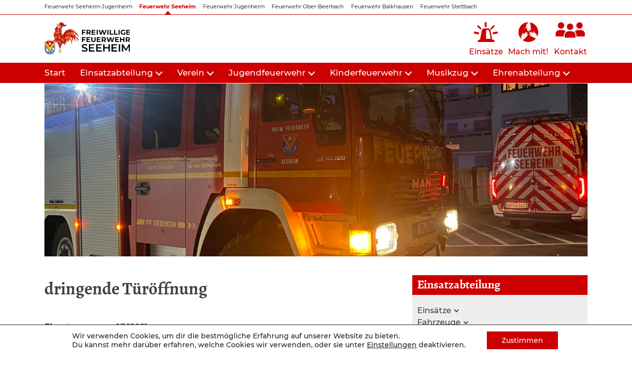

--- FILE ---
content_type: text/html; charset=UTF-8
request_url: https://ff-seeheim.de/einsatzabteilung/einsatzberichte/11173-dringende-tueroeffnung
body_size: 22237
content:
<!doctype html><html lang="de"><head><meta charset="UTF-8"><meta name="viewport" content="width=device-width, initial-scale=1, maximum-scale=1, user-scalable=no"><link rel="profile" href="https://gmpg.org/xfn/11"><meta name="msapplication-TileColor" content="#ffffff"><meta name="theme-color" content="#ffffff"><meta name="format-detection" content="telephone=no"><meta name='robots' content='noindex, follow' /> <style id="aoatfcss" media="all">@font-face{font-family:'Montserrat';font-weight:500;font-style:normal;src:local('Montserrat Medium'),local('Montserrat-Medium'),url(//ff-seeheim.de/wp-content/themes/ffsj/layouts/../src/mm.woff2) format('woff2'),url(//ff-seeheim.de/wp-content/themes/ffsj/layouts/../src/mm.woff) format('woff')}@font-face{font-family:'Montserrat';font-weight:500;font-style:italic;src:local('Montserrat Medium Italic'),local('Montserrat-MediumItalic'),url(//ff-seeheim.de/wp-content/themes/ffsj/layouts/../src/mmi.woff2) format('woff2'),url(//ff-seeheim.de/wp-content/themes/ffsj/layouts/../src/mmi.woff) format('woff')}@font-face{font-family:'Montserrat';font-weight:700;font-style:normal;src:local('Montserrat Bold'),local('Montserrat-Bold'),url(//ff-seeheim.de/wp-content/themes/ffsj/layouts/../src/mb.woff2) format('woff2'),url(//ff-seeheim.de/wp-content/themes/ffsj/layouts/../src/mb.woff) format('woff')}@font-face{font-family:'Montserrat';font-weight:700;font-style:italic;src:local('Montserrat Bold Italic'),local('Montserrat-BoldItalic'),url(//ff-seeheim.de/wp-content/themes/ffsj/layouts/../src/mbi.woff2) format('woff2'),url(//ff-seeheim.de/wp-content/themes/ffsj/layouts/../src/mbi.woff) format('woff')}@font-face{font-family:'Alegreya';font-weight:700;font-style:normal;src:local('Alegreya Bold'),local('Alegreya-Bold'),url(//ff-seeheim.de/wp-content/themes/ffsj/layouts/../src/ab.woff2) format('woff2'),url(//ff-seeheim.de/wp-content/themes/ffsj/layouts/../src/ab.woff) format('woff')}@font-face{font-family:'Alegreya';font-weight:700;font-style:italic;src:local('Alegreya Bold Italic'),local('Alegreya-BoldItalic'),url(//ff-seeheim.de/wp-content/themes/ffsj/layouts/../src/abi.woff2) format('woff2'),url(//ff-seeheim.de/wp-content/themes/ffsj/layouts/../src/abi.woff) format('woff')}:root{--wp-admin-theme-color:#007cba;--wp-admin-theme-color-darker-10:#006ba1;--wp-admin-theme-color-darker-20:#005a87}html{line-height:1.15;-webkit-text-size-adjust:100%}body{margin:0}a{background-color:transparent}b,strong{font-weight:bolder}img{border-style:none}button,input{font-family:inherit;font-size:100%;line-height:1.15;margin:0}button,input{overflow:visible}button{text-transform:none}button{-webkit-appearance:button}button::-moz-focus-inner{border-style:none;padding:0}button:-moz-focusring{outline:1px dotted ButtonText}[type=checkbox]{box-sizing:border-box;padding:0}::-webkit-file-upload-button{-webkit-appearance:button;font:inherit}body,button,input{color:#404040;font-family:Montserrat,sans-serif;font-weight:500;font-size:16px;font-size:1rem;line-height:1.5}h2{clear:both;-webkit-hyphens:auto;-webkit-hyphenate-limit-chars:auto 3;-webkit-hyphenate-limit-lines:4;-ms-hyphens:auto;-ms-hyphenate-limit-chars:auto 3;-ms-hyphenate-limit-lines:4}p{margin-bottom:1.5em}i{font-style:italic}html{box-sizing:border-box;position:relative;min-height:100%}*,*:before,*:after{box-sizing:inherit}body{background:#fff}ul{margin:0 0 1.5em}ul{list-style:disc}li>ul{margin-bottom:0;margin-left:1.5em}img{height:auto;max-width:100%}.container{margin-right:auto;margin-left:auto;padding-left:15px;padding-right:15px}.section{clear:both;padding:0;margin:0 -.8%}.col{display:block;float:left;margin:1% .8%}.group:before,.group:after{content:"";display:table}.group:after{clear:both}.group{zoom:1}.span4{width:31.73%}#brand-navigation{border-bottom:1px solid #006;z-index:9999;position:relative}.site-branding{padding-top:15px;line-height:1;overflow:auto;z-index:9999;position:relative;background:#fff}.site-branding .main-menu-toggle{font-size:1.2rem;color:#006;display:inline-block;border:0;padding:10px 10px 10px 0;background:0 0}.site-branding .main-menu-toggle .icon-bars{display:inline-block;padding-right:10px}.site-branding .main-menu-toggle .icon-bar{background-color:#006;width:36px;height:2px;display:block;margin:0 0 7px;position:relative;top:0}.site-branding .main-menu-toggle .icon-bar.third{margin:0}.site-branding .main-menu-toggle .description{display:inline-block;position:relative;top:-3px}#main-logo{display:inline-block;max-height:65px;margin-bottom:10px}#main-logo .custom-logo{height:65px;display:block;margin:0 auto}#service-navigation,#legal-navigation{float:right}#site-navigation{background-color:#006}#site-navigation .container{background-color:#006;position:relative;z-index:999}footer#colophon{position:absolute;padding:20px 0;bottom:0;width:100%;clear:both}.site-footer{background-color:#006;color:#fff;padding-bottom:1.5em;margin-top:1.5em}.site-footer h2.widget-title{font-size:1.3em;border-bottom:1px solid #fff}.site-footer a,.site-footer a:visited{color:#fff;text-decoration:none}.site-footer .menu{list-style:none;margin:0;padding:0}.button{padding:12px 17px;display:inline-block;margin-top:5px}.button,a.button{background-color:#006;color:#fff;border-radius:0;border:1px solid #006}a.button:visited{color:#fff}.button:after{position:relative;content:"";display:inline-block;width:10px;height:10px;border-right:2px solid #fff;border-top:2px solid #fff;transform:rotate(45deg);margin:0 2px 0 7px}button{border:1px solid;border-color:#ccc #ccc #bbb;border-radius:3px;background:#e6e6e6;color:rgba(0,0,0,.8);font-size:12px;font-size:.75rem;line-height:1;padding:.6em 1em .4em}#brand-navigation #brand-menu,#service-navigation #service-menu{list-style:none;display:inline;padding:0;margin:0}#brand-navigation #brand-menu li,#service-navigation #service-menu li{list-style:none;display:inline-block}#brand-navigation{height:30px;height:1.875rem;overflow:hidden}#brand-navigation .brand-menu-toggle{display:none}#brand-navigation #brand-menu{font-size:12px}#brand-navigation #brand-menu li a,#brand-navigation #brand-menu li a:visited{padding:7px 6px;padding:.4rem .45rem;display:inline-block;color:#404040;text-decoration:none;font-size:.9em}#brand-navigation #brand-menu li:first-child a{padding-left:0}#brand-navigation #brand-menu li.active a{position:relative;font-weight:700;color:#006}#brand-navigation #brand-menu li.active a:before{content:'';width:0;height:0;border-top:none;border-right:6px solid transparent;border-bottom:7px solid #006;border-left:6px solid transparent;position:absolute;left:48%;left:calc(50% - 5px);bottom:0}#service-navigation #service-menu li a,#service-navigation #service-menu li a:visited{color:#006;text-decoration:none;padding:0 5px;text-align:center;vertical-align:top;display:block}#service-navigation #service-menu li:last-child a{padding-right:0}#service-menu .icon{height:40px;width:70px;fill:#006}#service-menu .item-text{display:block;line-height:1.5;padding-top:5px;margin-bottom:10px}#site-navigation #primary-menu{font-size:17px}#site-navigation #primary-menu li a{padding:8px 15px}#site-navigation #primary-menu>li>a{color:#fff}#site-navigation #primary-menu>li.menu-item-has-children>a:after{position:relative;content:"";display:inline-block;width:10px;height:10px;border-right:2px solid #fff;border-top:2px solid #fff;transform:rotate(135deg);margin:0 2px 0 7px;top:-2px}#legal-navigation #legal-menu{list-style:none;display:inline}#legal-navigation #legal-menu li{display:inline-block}#legal-navigation #legal-menu li:after{content:'-';padding-left:5px;padding-right:5px}#legal-navigation #legal-menu li:last-child:after{content:none}a,a:visited{color:#006;text-decoration:none}@media screen and (min-width:1130px){.main-navigation{clear:both;display:block;float:left;width:100%}.main-navigation ul{list-style:none;margin:0;padding-left:0}.main-navigation ul ul{box-shadow:0 3px 3px rgba(0,0,0,.2);float:left;position:absolute;top:100%;left:-999em;z-index:999;background:#fff}.main-navigation ul ul ul{display:none}.main-navigation ul ul a{width:205px}.main-navigation li{float:left;position:relative}.main-navigation a{display:block;text-decoration:none}}.screen-reader-text{border:0;clip:rect(1px,1px,1px,1px);clip-path:inset(50%);height:1px;margin:-1px;overflow:hidden;padding:0;position:absolute!important;width:1px;word-wrap:normal!important}.alignright{display:inline;float:right;margin-left:1.5em}.site-header:before,.site-header:after,.site-content:before,.site-content:after,.site-footer:before,.site-footer:after{content:"";display:table;table-layout:fixed}.site-header:after,.site-content:after,.site-footer:after{clear:both}.widget{margin:0 0 1.5em}#secondary.widget-area .widget-title{background-color:#006;color:#fff;padding:2px 10px}#secondary.widget-area .widget>ul,#secondary.widget-area .textwidget{padding:0 10px;margin:0}#secondary.widget-area .widget ul li{list-style:none}#secondary.widget-area ul{padding:0;margin:0}#secondary.widget-area ul li:not(:last-child){margin-bottom:10px}#secondary.widget-area section{background:#eee;padding-bottom:15px}#primary .widget-title,.home-site #secondary.widget-area .widget-title{padding:7px 10px;margin:0}#primary .textwidget{padding:0 10px;margin:0}.home-site .widget-title,.home-site #secondary.widget-area .widget-title{background-color:unset;color:#006}.home-site .widget-area{background:#eee;border:1px solid #eee}.home-site #secondary.widget-area section{padding-bottom:0}.home-site #secondary.widget-area .widget li>a{font-weight:700;font-size:1.1em;line-height:1.1;color:inherit;text-decoration:none}.home-site #secondary.widget-area .widget .post-date,.home-site #secondary.widget-area .widget .einsatzdetails{display:block;font-size:.8em}#primary{overflow:hidden}@media screen and (min-width:768px){#service-menu-main{display:none}}@media screen and (min-width:1130px){.container{width:1130px;max-width:100%}#main-menu-toggle{display:none}#content{margin-top:1px}#site-navigation #primary-menu>li:first-child>a{padding-left:0}.main-menu-subtoggle{display:none}}@media screen and (max-width:1129px){#brand-navigation{height:40px;height:2.5rem;line-height:38px;line-height:2.4rem;background:#006;border:none}#brand-navigation #brand-menu li a,#brand-navigation #brand-menu li a:visited,#brand-navigation #brand-menu li.active a{color:#fff!important}#brand-navigation #brand-menu li.active a:before{content:none}#brand-navigation #brand-menu li a,#brand-navigation #brand-menu li a:visited{padding:0 6px;padding:0 .45rem}.site-branding{padding-top:0}#main-logo{margin-top:15px;margin-bottom:15px}.main-navigation{left:-4000px}#site-navigation{position:absolute;min-width:300px;z-index:999}#site-navigation .container{padding:0}#site-navigation ul{margin:0;padding:0}#site-navigation ul li{display:block}#site-navigation ul ul{padding-left:15px;display:none}#site-navigation #primary-menu li a{display:block}#site-navigation #primary-menu li{border-top:1px solid #fff}#site-navigation #primary-menu>li:first-child{border-top:none}#menu-overlay{visibility:hidden;opacity:0}#site-navigation #primary-menu li a{color:#fff;background:0 0}.site-branding .container{display:flex;justify-content:space-between;align-items:center}#service-navigation #service-menu li a,#service-navigation #service-menu li a:visited{margin-top:15px}#site-navigation #primary-menu>li.menu-item-has-children>a:after{content:none}.main-menu-subtoggle{position:absolute;right:0;background:0 0;border:0;padding:.3em 1em}.main-menu-subtoggle:after{top:0;right:0;position:relative;content:"";display:inline-block;width:10px;height:10px;border-right:2px solid #fff;border-top:2px solid #fff;transform:rotate(135deg);margin:11px}}@media screen and (max-width:991px){.span12-md{width:98.4%}.span6-md{width:48.4%}.hide-md{display:none}#service-menu .item-text{display:none}#main-logo .custom-logo{height:43px}#service-navigation #service-menu li a,#service-navigation #service-menu li a:visited{margin-top:15px;padding-bottom:15px}}@media screen and (max-width:767px){#site-navigation{width:100%}.span12-sm{width:98.4%}#service-navigation{display:none}#service-menu-main{background-color:#fff;border-top:1px solid #006}#service-menu-main ul,#service-menu-main ul li{display:inline-block}#service-menu-main ul li a{padding:15px 5px;vertical-align:top;display:block}#main-menu-toggle .description{display:none}}@media only screen and (max-width:480px){.span4{width:98.4%}}.ww_wetterwarnungen,.ww_wetterwarnung{padding:0!important;line-height:1.2em!important}.ww_Quelle,.ww_Zeit{font-size:10pt}.ww_icon{font-size:20pt}.ww_wetterwarnungen{list-style-type:none!important}.ww_wetterwarnung{padding:10px;line-height:100%}@font-face{font-family:weathericons;src:url(//ff-seeheim.de/wp-content/plugins/wetterwarner/resources/weather-icons/css/../font/weathericons-regular-webfont.eot);src:url(//ff-seeheim.de/wp-content/plugins/wetterwarner/resources/weather-icons/css/../font/weathericons-regular-webfont.eot?#iefix) format('embedded-opentype'),url(//ff-seeheim.de/wp-content/plugins/wetterwarner/resources/weather-icons/css/../font/weathericons-regular-webfont.woff2) format('woff2'),url(//ff-seeheim.de/wp-content/plugins/wetterwarner/resources/weather-icons/css/../font/weathericons-regular-webfont.woff) format('woff'),url(//ff-seeheim.de/wp-content/plugins/wetterwarner/resources/weather-icons/css/../font/weathericons-regular-webfont.ttf) format('truetype'),url(//ff-seeheim.de/wp-content/plugins/wetterwarner/resources/weather-icons/css/../font/weathericons-regular-webfont.svg#weather_iconsregular) format('svg');font-weight:400;font-style:normal}.wi{display:inline-block;font-family:weathericons;font-style:normal;font-weight:400;line-height:1;-webkit-font-smoothing:antialiased;-moz-osx-font-smoothing:grayscale}.wi-cloudy:before{content:"\f013"}.wi-snowflake-cold:before{content:"\f076"}.lity-hide{display:none}.gdpr-sr-only{position:absolute;width:1px;height:1px;padding:0;margin:-1px;overflow:hidden;clip:rect(0,0,0,0);white-space:nowrap;border:0}#moove_gdpr_cookie_modal li button .gdpr-svg-icon{height:30px;display:inline-block;float:left;width:35px;margin-right:5px;position:relative;top:0}#moove_gdpr_cookie_modal li button .gdpr-svg-icon svg{height:30px;width:auto;background-color:transparent}#moove_gdpr_cookie_modal .cookie-switch .cookie-slider{overflow:visible}#moove_gdpr_cookie_modal{margin:0 auto;margin-top:0;min-height:60vh;font-family:Nunito,sans-serif}#moove_gdpr_cookie_modal span.tab-title{display:block}#moove_gdpr_cookie_modal button{letter-spacing:0;outline:none}#moove_gdpr_cookie_modal *{-webkit-font-smoothing:antialiased;-moz-osx-font-smoothing:grayscale;font-family:inherit}#moove_gdpr_cookie_modal .cookie-switch{position:relative;display:inline-block;width:50px;height:30px}#moove_gdpr_cookie_modal .cookie-switch input{display:none}#moove_gdpr_cookie_modal .cookie-switch .cookie-slider{position:absolute;top:0;left:0;right:0;bottom:0;background-color:red;margin:0;padding:0}#moove_gdpr_cookie_modal .cookie-switch .cookie-slider:before{position:absolute;content:"";height:26px;width:26px;left:1px;bottom:1px;border:1px solid #f2f2f2;border-radius:50%;background-color:#fff;box-shadow:0 5px 15px 0 rgba(0,0,0,.25);display:block;box-sizing:content-box}#moove_gdpr_cookie_modal .cookie-switch .cookie-slider:after{content:attr(data-text-disabled);position:absolute;top:0;left:60px;font-weight:700;font-size:16px;line-height:30px;color:red;display:block;white-space:nowrap}#moove_gdpr_cookie_modal .cookie-switch .cookie-slider.cookie-round{border-radius:34px}#moove_gdpr_cookie_modal .cookie-switch .cookie-slider.cookie-round:before{border-radius:50%}#moove_gdpr_cookie_modal .cookie-switch input:checked+.cookie-slider{background-color:#2e9935}#moove_gdpr_cookie_modal .cookie-switch input:checked+.cookie-slider:after{content:attr(data-text-enable);color:#2e9935;white-space:nowrap}#moove_gdpr_cookie_modal .cookie-switch input:checked+.cookie-slider:before{transform:translateX(20px)}#moove_gdpr_cookie_modal a,#moove_gdpr_cookie_modal button{outline:none;box-shadow:none;text-shadow:none}#moove_gdpr_cookie_modal .moove-gdpr-modal-content{color:#000;background-color:#fff;width:900px;width:80vw;max-width:1170px;min-height:600px;border-radius:10px;position:relative;margin:0 auto}#moove_gdpr_cookie_modal .moove-gdpr-modal-content .gdpr-cc-form-fieldset{background-color:transparent}#moove_gdpr_cookie_modal .moove-gdpr-modal-content.logo-position-left .moove-gdpr-company-logo-holder{text-align:left}#moove_gdpr_cookie_modal .moove-gdpr-modal-content.moove_gdpr_modal_theme_v1 .main-modal-content{display:-ms-flexbox;display:flex;-ms-flex-flow:column;flex-flow:column;height:100%}#moove_gdpr_cookie_modal .moove-gdpr-modal-content .moove-gdpr-modal-close{position:absolute;text-decoration:none;top:-30px;right:-30px;display:block;width:60px;height:60px;line-height:60px;text-align:center;border-radius:50%;background:0 0;padding:0;z-index:99;margin:0;outline:none;box-shadow:none;border:none}#moove_gdpr_cookie_modal .moove-gdpr-modal-content .moove-gdpr-modal-close span.gdpr-icon{display:block;width:60px;height:60px;line-height:60px;font-size:48px;background-color:#0c4da2;border:1px solid #0c4da2;color:#fff;border-radius:50%}#moove_gdpr_cookie_modal .moove-gdpr-modal-content .moove-gdpr-company-logo-holder{padding:0;margin-bottom:30px}#moove_gdpr_cookie_modal .moove-gdpr-modal-content .moove-gdpr-company-logo-holder img{max-height:75px;max-width:70%;width:auto;display:inline-block}#moove_gdpr_cookie_modal .moove-gdpr-modal-content .moove-gdpr-tab-main span.tab-title{font-weight:700;font-size:28px;line-height:1.2;margin:0;padding:0;color:#000;margin-bottom:25px}#moove_gdpr_cookie_modal .moove-gdpr-modal-content .moove-gdpr-tab-main .moove-gdpr-tab-main-content{display:-ms-flexbox;display:flex;-ms-flex-flow:column;flex-flow:column;max-height:calc(100% - 155px);overflow-y:auto;padding-right:20px;padding-bottom:15px}#moove_gdpr_cookie_modal .moove-gdpr-modal-content .moove-gdpr-tab-main .moove-gdpr-tab-main-content a,#moove_gdpr_cookie_modal .moove-gdpr-modal-content .moove-gdpr-tab-main .moove-gdpr-tab-main-content p{font-weight:400;font-size:16px;line-height:1.4;margin-bottom:18px;margin-top:0;padding:0;color:#000}#moove_gdpr_cookie_modal .moove-gdpr-modal-content .moove-gdpr-tab-main .moove-gdpr-tab-main-content a{color:#000;text-decoration:underline}#moove_gdpr_cookie_modal .moove-gdpr-modal-content .moove-gdpr-tab-main .moove-gdpr-status-bar{padding:5px;margin-right:10px;margin-bottom:15px}#moove_gdpr_cookie_modal .moove-gdpr-modal-content .moove-gdpr-tab-main .moove-gdpr-status-bar.gdpr-checkbox-disabled{opacity:.6}#moove_gdpr_cookie_modal .moove-gdpr-modal-content .moove-gdpr-tab-main .moove-gdpr-status-bar.gdpr-checkbox-disabled .cookie-switch input:checked+.cookie-slider{background-color:#474747}#moove_gdpr_cookie_modal .moove-gdpr-modal-content .moove-gdpr-tab-main .moove-gdpr-status-bar.gdpr-checkbox-disabled .cookie-switch input:checked+.cookie-slider:after{color:#474747}#moove_gdpr_cookie_modal .moove-gdpr-modal-content .moove-gdpr-tab-main .moove-gdpr-status-bar .gdpr-cc-form-wrap,#moove_gdpr_cookie_modal .moove-gdpr-modal-content .moove-gdpr-tab-main .moove-gdpr-status-bar .gdpr-cc-form-wrap .gdpr-cc-form-fieldset{border:none;padding:0;margin:0;box-shadow:none}#moove_gdpr_cookie_modal .moove-gdpr-modal-content .moove-gdpr-modal-footer-content{display:-ms-flexbox;display:flex;-ms-flex-align:center;align-items:center;height:130px;position:absolute;left:0;bottom:0;width:100%;background-color:#f1f1f1;z-index:15;border-radius:5px}#moove_gdpr_cookie_modal .moove-gdpr-modal-content .moove-gdpr-modal-footer-content:before{content:"";position:absolute;bottom:130px;left:60px;right:60px;height:1px;display:block;background-color:#c9c8c8}#moove_gdpr_cookie_modal .moove-gdpr-modal-content .moove-gdpr-modal-footer-content .moove-gdpr-button-holder{width:100%;display:block;padding:0 60px}#moove_gdpr_cookie_modal .moove-gdpr-modal-content .moove-gdpr-modal-footer-content .moove-gdpr-button-holder button.mgbutton{margin:0;text-decoration:none;border-radius:150px;color:#fff;padding:15px 10px;border:1px solid transparent;min-width:160px;text-align:center;text-transform:none;letter-spacing:0;font-weight:700;font-size:14px;line-height:20px}#moove_gdpr_cookie_modal .moove-gdpr-modal-content .moove-gdpr-modal-footer-content .moove-gdpr-button-holder button.mgbutton.moove-gdpr-modal-allow-all{float:left}#moove_gdpr_cookie_modal .moove-gdpr-modal-content .moove-gdpr-modal-footer-content .moove-gdpr-button-holder button.mgbutton.moove-gdpr-modal-save-settings{float:right;color:#fff;display:none}#moove_gdpr_cookie_modal .moove-gdpr-modal-content .moove-gdpr-modal-left-content{width:40%;display:inline-block;float:left;padding:40px 60px;position:absolute;height:100%;top:0;box-shadow:0 0 30px 0 rgba(35,35,35,.1);background:#fff;z-index:10;left:0;border-top-left-radius:5px;border-bottom-left-radius:5px}#moove_gdpr_cookie_modal .moove-gdpr-modal-content .moove-gdpr-modal-left-content .moove-gdpr-branding-cnt{position:absolute;bottom:0;padding-bottom:30px;left:60px;right:60px}#moove_gdpr_cookie_modal .moove-gdpr-modal-content .moove-gdpr-modal-left-content .moove-gdpr-branding-cnt a{color:#000;font-weight:700;font-size:13px;letter-spacing:-.3px;padding:20px 0;position:relative;top:10px;text-decoration:none;display:block}#moove_gdpr_cookie_modal .moove-gdpr-modal-content .moove-gdpr-modal-left-content .moove-gdpr-branding-cnt a span{display:inline-block;text-decoration:underline}#moove_gdpr_cookie_modal .moove-gdpr-modal-content .moove-gdpr-modal-left-content #moove-gdpr-menu{padding:0;list-style:none;margin:0;z-index:12}#moove_gdpr_cookie_modal .moove-gdpr-modal-content .moove-gdpr-modal-left-content #moove-gdpr-menu li{margin:0;padding:0;list-style:none;margin-bottom:15px}#moove_gdpr_cookie_modal .moove-gdpr-modal-content .moove-gdpr-modal-left-content #moove-gdpr-menu li.menu-item-selected button{background-color:#fff;border-color:#f1f1f1;color:#000}#moove_gdpr_cookie_modal .moove-gdpr-modal-content .moove-gdpr-modal-left-content #moove-gdpr-menu li button{display:-ms-flexbox;display:flex;-ms-flex-align:center;align-items:center;font-weight:800;font-size:14px;text-decoration:none;text-transform:uppercase;background-color:#f1f1f1;border:1px solid #f1f1f1;line-height:1.1;padding:13px 20px;color:#0c4da2;width:100%;border-radius:5px;text-align:left}#moove_gdpr_cookie_modal .moove-gdpr-modal-content .moove-gdpr-modal-left-content #moove-gdpr-menu li button span.gdpr-nav-tab-title{display:-ms-inline-flexbox;display:inline-flex;-ms-flex-align:center;align-items:center;width:calc(100% - 40px)}#moove_gdpr_cookie_modal .moove-gdpr-modal-content .moove-gdpr-modal-right-content{width:60%;display:inline-block;float:right;padding:40px 60px;position:absolute;top:0;height:auto;right:0;background-color:#f1f1f1;border-top-right-radius:5px;border-bottom-right-radius:5px}#moove_gdpr_cookie_modal .moove-gdpr-modal-content .moove-gdpr-tab-main .moove-gdpr-status-bar:after,.moove-clearfix:after{content:"";display:table;clear:both}@media (max-width:767px){#moove_gdpr_cookie_modal li button .gdpr-svg-icon{margin-right:0;text-align:center;width:25px;height:25px}#moove_gdpr_cookie_modal li button .gdpr-svg-icon svg{height:25px}.gdpr-icon.moovegdpr-arrow-close:after,.gdpr-icon.moovegdpr-arrow-close:before{height:14px;top:calc(50% - 7px)}#moove_gdpr_cookie_modal .moove-gdpr-modal-content.moove_gdpr_modal_theme_v1 .moove-gdpr-modal-right-content,#moove_gdpr_cookie_modal .moove-gdpr-modal-content.moove_gdpr_modal_theme_v1 .moove-gdpr-tab-content,#moove_gdpr_cookie_modal .moove-gdpr-modal-content.moove_gdpr_modal_theme_v1 .moove-gdpr-tab-main{min-height:40vh;max-height:calc(100vh - 180px)}#moove_gdpr_cookie_modal .moove-gdpr-modal-content{width:calc(100vw - 50px)}#moove_gdpr_cookie_modal .cookie-switch{width:40px;height:24px}#moove_gdpr_cookie_modal .cookie-switch .cookie-slider:before{height:20px;width:20px}#moove_gdpr_cookie_modal .cookie-switch input:checked+.cookie-slider:before{transform:translateX(16px)}#moove_gdpr_cookie_modal .moove-gdpr-modal-content{max-height:500px;max-height:90vw;min-height:auto}#moove_gdpr_cookie_modal .moove-gdpr-modal-content .cookie-switch .cookie-slider:after{font-weight:800;font-size:12px;line-height:30px;min-width:130px}#moove_gdpr_cookie_modal .moove-gdpr-modal-content .moove-gdpr-modal-close{position:absolute;top:-15px;right:-15px;display:block;width:30px;height:30px;line-height:30px;text-decoration:none}#moove_gdpr_cookie_modal .moove-gdpr-modal-content .moove-gdpr-modal-close span.gdpr-icon{width:30px;height:30px;line-height:30px;font-size:30px}#moove_gdpr_cookie_modal .moove-gdpr-modal-content .moove-gdpr-company-logo-holder{margin-bottom:15px}#moove_gdpr_cookie_modal .moove-gdpr-modal-content .moove-gdpr-modal-left-content{padding:10px;padding-top:30px;position:relative;top:0;left:0;text-align:center;height:140px;border-radius:0;border-top-left-radius:5px;border-top-right-radius:5px}#moove_gdpr_cookie_modal .moove-gdpr-modal-content .moove-gdpr-modal-left-content #moove-gdpr-menu{display:inline-block;margin:0 auto}#moove_gdpr_cookie_modal .moove-gdpr-modal-content .moove-gdpr-modal-left-content #moove-gdpr-menu li{list-style:none;margin-bottom:20px;display:inline-block;float:left;margin:0 5px}#moove_gdpr_cookie_modal .moove-gdpr-modal-content .moove-gdpr-modal-left-content #moove-gdpr-menu li button{padding:5px}#moove_gdpr_cookie_modal .moove-gdpr-modal-content .moove-gdpr-modal-left-content #moove-gdpr-menu li button span.gdpr-nav-tab-title{display:none}#moove_gdpr_cookie_modal .moove-gdpr-modal-content .moove-gdpr-modal-left-content .moove-gdpr-branding-cnt{top:3px;right:3px;left:auto;padding:0;bottom:auto;transform:scale(.8)}#moove_gdpr_cookie_modal .moove-gdpr-modal-content .moove-gdpr-modal-left-content .moove-gdpr-branding-cnt a{text-align:right}#moove_gdpr_cookie_modal .moove-gdpr-modal-content .moove-gdpr-modal-left-content .moove-gdpr-branding-cnt a span{display:block}#moove_gdpr_cookie_modal .moove-gdpr-modal-content .moove-gdpr-modal-right-content{width:100%;position:relative;padding:15px 10px;height:calc(90vh - 200px);border-radius:0;border-bottom-left-radius:5px;border-bottom-right-radius:5px}#moove_gdpr_cookie_modal .moove-gdpr-modal-content .moove-gdpr-tab-main span.tab-title{font-weight:700;font-size:16px}#moove_gdpr_cookie_modal .moove-gdpr-modal-content .moove-gdpr-tab-main .moove-gdpr-status-bar{padding:0}#moove_gdpr_cookie_modal .moove-gdpr-modal-content .moove-gdpr-tab-main .moove-gdpr-tab-main-content{padding:0;position:relative;overflow:auto;max-height:calc(100% - 110px)}#moove_gdpr_cookie_modal .moove-gdpr-modal-content .moove-gdpr-tab-main .moove-gdpr-tab-main-content a,#moove_gdpr_cookie_modal .moove-gdpr-modal-content .moove-gdpr-tab-main .moove-gdpr-tab-main-content p{font-weight:400;font-size:14px;line-height:1.3}#moove_gdpr_cookie_modal .moove-gdpr-modal-content.moove_gdpr_modal_theme_v1 .moove-gdpr-tab-main{margin-bottom:55px}#moove_gdpr_cookie_modal .moove-gdpr-modal-content.moove_gdpr_modal_theme_v1 .moove-gdpr-tab-main .moove-gdpr-tab-main-content{height:100%;max-height:calc(90vh - 320px)}#moove_gdpr_cookie_modal .moove-gdpr-modal-content .moove-gdpr-modal-footer-content{height:70px}#moove_gdpr_cookie_modal .moove-gdpr-modal-content .moove-gdpr-modal-footer-content:before{left:10px;right:10px;bottom:70px}#moove_gdpr_cookie_modal .moove-gdpr-modal-content .moove-gdpr-modal-footer-content .moove-gdpr-button-holder{padding:0 10px}#moove_gdpr_cookie_modal .moove-gdpr-modal-content .moove-gdpr-modal-footer-content .moove-gdpr-button-holder button.mgbutton{margin:0;background-color:#fff;text-decoration:none;border-radius:150px;font-weight:700;font-size:12px;line-height:18px;padding:5px;border:1px solid #fff;color:#fff;min-width:110px;text-align:center;text-transform:none}#moove_gdpr_cookie_modal .moove-gdpr-modal-content .moove-gdpr-modal-left-content{width:100%}#moove_gdpr_cookie_modal .moove-gdpr-modal-content .moove-gdpr-modal-left-content .moove-gdpr-branding-cnt a{top:0;padding:5px 0}#moove_gdpr_cookie_modal .moove-gdpr-modal-content .moove-gdpr-company-logo-holder img{max-height:40px}#moove_gdpr_cookie_modal .moove-gdpr-modal-content .moove-gdpr-company-logo-holder{text-align:center}.moove-gdpr-branding-cnt a{padding:10px 0}}@media screen and (max-width:767px) and (orientation:landscape){#moove_gdpr_cookie_modal .moove-gdpr-modal-content .moove-gdpr-company-logo-holder{text-align:left;margin:0;display:inline-block;float:left;width:40%}#moove_gdpr_cookie_modal .moove-gdpr-modal-content .moove-gdpr-modal-left-content #moove-gdpr-menu{max-width:60%;float:right}#moove_gdpr_cookie_modal .moove-gdpr-modal-content .moove-gdpr-modal-left-content{padding-top:30px;height:75px}#moove_gdpr_cookie_modal .moove-gdpr-modal-content .moove-gdpr-tab-main span.tab-title{margin-bottom:10px}#moove_gdpr_cookie_modal .moove-gdpr-modal-content .moove-gdpr-modal-footer-content{height:45px}#moove_gdpr_cookie_modal .moove-gdpr-modal-content .moove-gdpr-modal-footer-content:before{bottom:45px}#moove_gdpr_cookie_modal .moove-gdpr-modal-content .moove-gdpr-tab-main .moove-gdpr-tab-main-content{display:-ms-flexbox;display:flex;-ms-flex-flow:column;flex-flow:column;max-height:350px;max-height:calc(100% - 70px)}#moove_gdpr_cookie_modal{background:0 0;border-radius:5px}#moove_gdpr_cookie_modal .moove-gdpr-modal-content .moove-gdpr-modal-right-content{height:55vh}#moove_gdpr_cookie_modal .moove-gdpr-modal-content .moove-gdpr-modal-left-content .moove-gdpr-branding-cnt a.moove-gdpr-branding{top:0;padding:0}#moove_gdpr_cookie_modal .moove-gdpr-modal-content.moove_gdpr_modal_theme_v1 .moove-gdpr-tab-main .moove-gdpr-tab-main-content{max-height:calc(90vh - 220px)}}@media (min-width:768px){#moove_gdpr_cookie_modal .moove-gdpr-modal-content.moove_gdpr_modal_theme_v1 .moove-gdpr-modal-right-content,#moove_gdpr_cookie_modal .moove-gdpr-modal-content.moove_gdpr_modal_theme_v1 .moove-gdpr-tab-content,#moove_gdpr_cookie_modal .moove-gdpr-modal-content.moove_gdpr_modal_theme_v1 .moove-gdpr-tab-main{height:100%}}@media (min-width:768px) and (max-width:999px){#moove_gdpr_cookie_modal .moove-gdpr-modal-content .moove-gdpr-modal-right-content{padding:30px 20px}#moove_gdpr_cookie_modal .moove-gdpr-modal-content .moove-gdpr-modal-footer-content{height:120px}#moove_gdpr_cookie_modal .moove-gdpr-modal-content .moove-gdpr-modal-footer-content .moove-gdpr-button-holder{padding:0 20px}#moove_gdpr_cookie_modal .moove-gdpr-modal-content .moove-gdpr-modal-footer-content:before{bottom:120px;left:20px;right:20px}#moove_gdpr_cookie_modal .moove-gdpr-modal-content .moove-gdpr-modal-left-content{padding:30px 20px}#moove_gdpr_cookie_modal .moove-gdpr-modal-content{min-height:620px;transform:scale(.75)}#moove_gdpr_cookie_modal .moove-gdpr-modal-content .moove-gdpr-modal-left-content .moove-gdpr-branding-cnt{left:20px;right:20px}#moove_gdpr_cookie_modal .moove-gdpr-modal-content .moove-gdpr-modal-left-content #moove-gdpr-menu li button{padding:10px 15px;font-weight:700;font-size:12px}#moove_gdpr_cookie_modal .moove-gdpr-modal-content .moove-gdpr-tab-main span.tab-title{font-weight:700;font-size:24px}#moove_gdpr_cookie_modal .moove-gdpr-modal-content .moove-gdpr-modal-footer-content .moove-gdpr-button-holder button.mgbutton{transform:scale(.75)}}@media (min-width:1000px) and (max-width:1300px){#moove_gdpr_cookie_modal .moove-gdpr-modal-content .moove-gdpr-modal-right-content{padding:40px 30px}#moove_gdpr_cookie_modal .moove-gdpr-modal-content .moove-gdpr-modal-footer-content{height:120px}#moove_gdpr_cookie_modal .moove-gdpr-modal-content .moove-gdpr-modal-footer-content .moove-gdpr-button-holder{padding:0 30px}#moove_gdpr_cookie_modal .moove-gdpr-modal-content .moove-gdpr-modal-footer-content:before{bottom:120px;left:30px;right:30px}#moove_gdpr_cookie_modal .moove-gdpr-modal-content .moove-gdpr-modal-left-content .moove-gdpr-branding-cnt{left:30px;right:30px}#moove_gdpr_cookie_modal .moove-gdpr-modal-content .moove-gdpr-modal-left-content{padding:30px}#moove_gdpr_cookie_modal .moove-gdpr-modal-content{min-width:700px}}@media (min-width:768px) and (max-height:700px){#moove_gdpr_cookie_modal .moove-gdpr-modal-content{min-height:600px;transform:scale(.7)}}@media (-ms-high-contrast:none),screen and (-ms-high-contrast:active){#moove_gdpr_cookie_modal .moove-gdpr-modal-content .moove-gdpr-tab-main .moove-gdpr-tab-main-content{display:block;max-width:100%}#moove_gdpr_cookie_modal .moove-gdpr-modal-content .moove-gdpr-modal-left-content #moove-gdpr-menu li button span{display:block}}@media (-ms-high-contrast:active),(-ms-high-contrast:none){#moove_gdpr_cookie_modal .moove-gdpr-modal-content .moove-gdpr-tab-main .moove-gdpr-tab-main-content{display:block;max-width:100%}#moove_gdpr_cookie_modal .moove-gdpr-modal-content .moove-gdpr-modal-left-content #moove-gdpr-menu li button span{display:block}}.gdpr-icon.moovegdpr-arrow-close{position:relative}.gdpr-icon.moovegdpr-arrow-close:after,.gdpr-icon.moovegdpr-arrow-close:before{position:absolute;content:" ";height:24px;width:1px;top:calc(50% - 12px);background-color:currentColor}.gdpr-icon.moovegdpr-arrow-close:before{transform:rotate(45deg)}.gdpr-icon.moovegdpr-arrow-close:after{transform:rotate(-45deg)}@media (max-width:767px){.gdpr-icon.moovegdpr-arrow-close:after,.gdpr-icon.moovegdpr-arrow-close:before{height:14px;top:calc(50% - 7px)}}#moove_gdpr_cookie_modal .moove-gdpr-modal-content .moove-gdpr-tab-main span.tab-title,#moove_gdpr_cookie_modal .moove-gdpr-modal-content .moove-gdpr-modal-left-content #moove-gdpr-menu li button,#moove_gdpr_cookie_modal .moove-gdpr-modal-content .moove-gdpr-modal-left-content .moove-gdpr-branding-cnt a,#moove_gdpr_cookie_modal .moove-gdpr-modal-content .moove-gdpr-modal-footer-content .moove-gdpr-button-holder button.mgbutton,#moove_gdpr_cookie_modal .cookie-switch .cookie-slider:after{font-weight:inherit}#moove_gdpr_cookie_modal{font-family:inherit}#moove_gdpr_cookie_modal .moove-gdpr-modal-content .moove-gdpr-modal-footer-content .moove-gdpr-button-holder button.mgbutton{background-color:#c00;border-color:#c00}#moove_gdpr_cookie_modal .moove-gdpr-modal-content .moove-gdpr-modal-close span.gdpr-icon{background-color:#c00;border:1px solid #c00}#moove_gdpr_cookie_modal .moove-gdpr-modal-content .moove-gdpr-modal-left-content #moove-gdpr-menu li button{color:#c00}#moove_gdpr_cookie_modal .moove-gdpr-modal-content .moove-gdpr-modal-left-content #moove-gdpr-menu li.menu-item-selected button{color:#ff8c00}#moove_gdpr_cookie_modal.lity-hide{display:none}#moove_gdpr_cookie_modal .moove-gdpr-modal-content .moove-gdpr-modal-footer-content .moove-gdpr-button-holder button.mgbutton{border-radius:0}#brand-navigation,#brand-navigation #brand-menu li.active a:before{border-bottom-color:#c00}a,a:visited,#brand-navigation #brand-menu li.active a,#service-navigation #service-menu li a,#service-navigation #service-menu li a:visited,.site-branding .main-menu-toggle{color:#c00}#site-navigation,#site-navigation .container,#secondary.widget-area .widget-title,.button,.site-footer,.site-branding .main-menu-toggle .icon-bar,a.button{background-color:#c00}#service-menu .icon{fill:#c00}#service-menu-main,.button,a.button{border-color:#c00}@media screen and (max-width:1129px){#brand-navigation{background:#c00}}.home-site .widget-title,.home-site #secondary.widget-area .widget-title{color:#5980b2}h2{font-family:Alegreya,serif;font-weight:700}.site-footer .widget-title{font-family:inherit}.home-site .widget-title,.home-site #secondary.widget-area .widget-title{font-size:1.7em;line-height:1.4em}</style><link rel="stylesheet" media="print" href="https://ff-seeheim.de/wp-content/cache/autoptimize/2/css/autoptimize_658bde0832ceae57d92baf51a064e201.css" onload="this.onload=null;this.media='all';"><noscript id="aonoscrcss"><link media="all" href="https://ff-seeheim.de/wp-content/cache/autoptimize/2/css/autoptimize_658bde0832ceae57d92baf51a064e201.css" rel="stylesheet"></noscript><title>dringende Türöffnung - Einsatzbericht - Freiwillige Feuerwehr Seeheim</title><meta property="og:locale" content="de_DE" /><meta property="og:type" content="article" /><meta property="og:title" content="dringende Türöffnung - Einsatzbericht - Freiwillige Feuerwehr Seeheim" /><meta property="og:description" content="Datum: 17. Juli 2021 um 0:54 UhrAlarmierungsart: Pager, SMSDauer: 1 Stunde 7 MinutenEinsatzart: Hilfeleistung &gt; TüröffnungEinsatzort: Raifeisenstraße, SeeheimMannschaftsst&auml;rke: 12Fahrzeuge: ELW, LF 10/10, DLK 23/12Weitere Kr&auml;fte: Polizei, Rettungsdienst Einsatzbericht: Anwohner haben eine Person im Hilfe rufen hören. Die Feuerwehr konnte in die Wohnung eindringen und die betroffene Person dem Rettungsdienst übergeben." /><meta property="og:url" content="https://ff-seeheim.de/einsatzabteilung/einsatzberichte/11173-dringende-tueroeffnung" /><meta property="og:site_name" content="Freiwillige Feuerwehr Seeheim" /><meta property="article:publisher" content="https://www.facebook.com/FFSeeheim" /><meta property="article:modified_time" content="2021-07-17T14:05:13+00:00" /><meta property="og:image" content="https://files.ff-seeheim.de/sites/2/einsatz-0762021-fahrzeugaufstellung.jpeg" /><meta property="og:image:width" content="2560" /><meta property="og:image:height" content="1920" /><meta property="og:image:type" content="image/jpeg" /><meta name="twitter:card" content="summary_large_image" /> <script type="application/ld+json" class="yoast-schema-graph">{"@context":"https://schema.org","@graph":[{"@type":["Article","Report"],"@id":"https://ff-seeheim.de/einsatzabteilung/einsatzberichte/11173-dringende-tueroeffnung#article","isPartOf":{"@id":"https://ff-seeheim.de/einsatzabteilung/einsatzberichte/11173-dringende-tueroeffnung"},"author":{"name":"Peter Fieber","@id":"https://ff-seeheim.de/#/schema/person/75617d769d4d268db058adf05a5e5b85"},"headline":"dringende Türöffnung","datePublished":"2021-07-16T22:54:00+00:00","dateModified":"2021-07-17T14:05:13+00:00","mainEntityOfPage":{"@id":"https://ff-seeheim.de/einsatzabteilung/einsatzberichte/11173-dringende-tueroeffnung"},"wordCount":27,"publisher":{"@id":"https://ff-seeheim.de/#organization"},"image":{"@id":"https://ff-seeheim.de/einsatzabteilung/einsatzberichte/11173-dringende-tueroeffnung#primaryimage"},"thumbnailUrl":"https://files.ff-seeheim.de/sites/2/einsatz-0762021-fahrzeugaufstellung.jpeg","inLanguage":"de"},{"@type":"WebPage","@id":"https://ff-seeheim.de/einsatzabteilung/einsatzberichte/11173-dringende-tueroeffnung","url":"https://ff-seeheim.de/einsatzabteilung/einsatzberichte/11173-dringende-tueroeffnung","name":"dringende Türöffnung - Einsatzbericht - Freiwillige Feuerwehr Seeheim","isPartOf":{"@id":"https://ff-seeheim.de/#website"},"primaryImageOfPage":{"@id":"https://ff-seeheim.de/einsatzabteilung/einsatzberichte/11173-dringende-tueroeffnung#primaryimage"},"image":{"@id":"https://ff-seeheim.de/einsatzabteilung/einsatzberichte/11173-dringende-tueroeffnung#primaryimage"},"thumbnailUrl":"https://files.ff-seeheim.de/sites/2/einsatz-0762021-fahrzeugaufstellung.jpeg","datePublished":"2021-07-16T22:54:00+00:00","dateModified":"2021-07-17T14:05:13+00:00","breadcrumb":{"@id":"https://ff-seeheim.de/einsatzabteilung/einsatzberichte/11173-dringende-tueroeffnung#breadcrumb"},"inLanguage":"de","potentialAction":[{"@type":"ReadAction","target":["https://ff-seeheim.de/einsatzabteilung/einsatzberichte/11173-dringende-tueroeffnung"]}]},{"@type":"ImageObject","inLanguage":"de","@id":"https://ff-seeheim.de/einsatzabteilung/einsatzberichte/11173-dringende-tueroeffnung#primaryimage","url":"https://files.ff-seeheim.de/sites/2/einsatz-0762021-fahrzeugaufstellung.jpeg","contentUrl":"https://files.ff-seeheim.de/sites/2/einsatz-0762021-fahrzeugaufstellung.jpeg","width":2560,"height":1920},{"@type":"BreadcrumbList","@id":"https://ff-seeheim.de/einsatzabteilung/einsatzberichte/11173-dringende-tueroeffnung#breadcrumb","itemListElement":[{"@type":"ListItem","position":1,"name":"Startseite","item":"https://ff-seeheim.de/"},{"@type":"ListItem","position":2,"name":"Einsatzberichte","item":"https://ff-seeheim.de/einsatzberichte"},{"@type":"ListItem","position":3,"name":"dringende Türöffnung"}]},{"@type":"WebSite","@id":"https://ff-seeheim.de/#website","url":"https://ff-seeheim.de/","name":"Freiwillige Feuerwehr Seeheim","description":"EHRENSACHE - In jedem Fall...","publisher":{"@id":"https://ff-seeheim.de/#organization"},"potentialAction":[{"@type":"SearchAction","target":{"@type":"EntryPoint","urlTemplate":"https://ff-seeheim.de/?s={search_term_string}"},"query-input":{"@type":"PropertyValueSpecification","valueRequired":true,"valueName":"search_term_string"}}],"inLanguage":"de"},{"@type":"Organization","@id":"https://ff-seeheim.de/#organization","name":"Freiwillige Feuerwehr Seeheim","url":"https://ff-seeheim.de/","logo":{"@type":"ImageObject","inLanguage":"de","@id":"https://ff-seeheim.de/#/schema/logo/image/","url":"https://files.ff-seeheim.de/sites/2/ff-seeheim-logo-horizontal.png","contentUrl":"https://files.ff-seeheim.de/sites/2/ff-seeheim-logo-horizontal.png","width":1000,"height":476,"caption":"Freiwillige Feuerwehr Seeheim"},"image":{"@id":"https://ff-seeheim.de/#/schema/logo/image/"},"sameAs":["https://www.facebook.com/FFSeeheim","https://www.instagram.com/ffseeheim/"]},{"@type":"Person","@id":"https://ff-seeheim.de/#/schema/person/75617d769d4d268db058adf05a5e5b85","name":"Peter Fieber"}]}</script> <link href="https://ff-seeheim.de/wp-content/themes/ffsj/src/ab.woff2" rel="preload" as="font" type="font/woff" crossorigin><link href="https://ff-seeheim.de/wp-content/plugins/wetterwarner/resources/weather-icons/font/weathericons-regular-webfont.woff2" rel="preload" as="font" type="font/woff" crossorigin><link href="https://ff-seeheim.de/wp-content/themes/ffsj/src/mm.woff2" rel="preload" as="font" type="font/woff" crossorigin><link href="https://files.ff-seeheim.de" rel="preconnect"><link href="https://seeheim.ffsj.de" rel="preconnect"> <noscript><link rel='stylesheet' href='//seeheim.ffsj.de/wp-content/plugins/a3-lazy-load/assets/css/jquery.lazyloadxt.fadein.css?ver=6.9' type='text/css' media='all' /></noscript><link rel='stylesheet' id='jquery-lazyloadxt-fadein-css-css' href='//seeheim.ffsj.de/wp-content/plugins/a3-lazy-load/assets/css/jquery.lazyloadxt.fadein.css?ver=6.9' type='text/css' media='print' onload="this.onload=null;this.media='all';" /> <noscript><link rel='stylesheet' href='//files.ff-seeheim.de/sites/2/sass/a3_lazy_load.min.css?ver=1659590760' type='text/css' media='all' /></noscript><link rel='stylesheet' id='a3a3_lazy_load-css' href='//files.ff-seeheim.de/sites/2/sass/a3_lazy_load.min.css?ver=1659590760' type='text/css' media='print' onload="this.onload=null;this.media='all';" /> <script type="text/javascript" src="https://ff-seeheim.de/wp-includes/js/jquery/jquery.min.js?ver=3.7.1" id="jquery-core-js"></script> <script type="text/javascript" id="jquery-ui-datepicker-js-after">jQuery(function(jQuery){jQuery.datepicker.setDefaults({"closeText":"Schlie\u00dfen","currentText":"Heute","monthNames":["Januar","Februar","M\u00e4rz","April","Mai","Juni","Juli","August","September","Oktober","November","Dezember"],"monthNamesShort":["Jan.","Feb.","M\u00e4rz","Apr.","Mai","Juni","Juli","Aug.","Sep.","Okt.","Nov.","Dez."],"nextText":"Weiter","prevText":"Zur\u00fcck","dayNames":["Sonntag","Montag","Dienstag","Mittwoch","Donnerstag","Freitag","Samstag"],"dayNamesShort":["So.","Mo.","Di.","Mi.","Do.","Fr.","Sa."],"dayNamesMin":["S","M","D","M","D","F","S"],"dateFormat":"d. MM yy","firstDay":1,"isRTL":false});});
//# sourceURL=jquery-ui-datepicker-js-after</script> <script type="text/javascript" id="events-manager-js-extra">var EM = {"ajaxurl":"https://ff-seeheim.de/wp-admin/admin-ajax.php","locationajaxurl":"https://ff-seeheim.de/wp-admin/admin-ajax.php?action=locations_search","firstDay":"1","locale":"de","dateFormat":"yy-mm-dd","ui_css":"https://ff-seeheim.de/wp-content/plugins/events-manager/includes/css/jquery-ui/build.min.css","show24hours":"1","is_ssl":"1","autocomplete_limit":"10","calendar":{"breakpoints":{"small":560,"medium":908,"large":false},"month_format":"M Y"},"phone":"","datepicker":{"format":"d.m.Y","locale":"de"},"search":{"breakpoints":{"small":650,"medium":850,"full":false}},"url":"https://ff-seeheim.de/wp-content/plugins/events-manager","assets":{"input.em-uploader":{"js":{"em-uploader":{"url":"https://ff-seeheim.de/wp-content/plugins/events-manager/includes/js/em-uploader.js?v=7.2.3.1","event":"em_uploader_ready"}}},".em-event-editor":{"js":{"event-editor":{"url":"https://ff-seeheim.de/wp-content/plugins/events-manager/includes/js/events-manager-event-editor.js?v=7.2.3.1","event":"em_event_editor_ready"}},"css":{"event-editor":"https://ff-seeheim.de/wp-content/plugins/events-manager/includes/css/events-manager-event-editor.min.css?v=7.2.3.1"}},".em-recurrence-sets, .em-timezone":{"js":{"luxon":{"url":"luxon/luxon.js?v=7.2.3.1","event":"em_luxon_ready"}}},".em-booking-form, #em-booking-form, .em-booking-recurring, .em-event-booking-form":{"js":{"em-bookings":{"url":"https://ff-seeheim.de/wp-content/plugins/events-manager/includes/js/bookingsform.js?v=7.2.3.1","event":"em_booking_form_js_loaded"}}},"#em-opt-archetypes":{"js":{"archetypes":"https://ff-seeheim.de/wp-content/plugins/events-manager/includes/js/admin-archetype-editor.js?v=7.2.3.1","archetypes_ms":"https://ff-seeheim.de/wp-content/plugins/events-manager/includes/js/admin-archetypes.js?v=7.2.3.1","qs":"qs/qs.js?v=7.2.3.1"}}},"cached":"1","txt_search":"Suche","txt_searching":"Suche...","txt_loading":"Wird geladen\u00a0\u2026"};
//# sourceURL=events-manager-js-extra</script> <link rel="https://api.w.org/" href="https://ff-seeheim.de/wp-json/" /><link rel="alternate" title="JSON" type="application/json" href="https://ff-seeheim.de/wp-json/wp/v2/einsatz/11173" /><link rel="EditURI" type="application/rsd+xml" title="RSD" href="https://ff-seeheim.de/xmlrpc.php?rsd" /><link rel='shortlink' href='https://ff-s.de/cikn' /> <script type="text/javascript">var isc_front_data =
				{
					caption_position : 'top-left',
				}</script> <link rel="icon" href="https://files.ff-seeheim.de/sites/2/favicon-150x150.png" sizes="32x32" /><link rel="icon" href="https://files.ff-seeheim.de/sites/2/favicon-200x200.png" sizes="192x192" /><link rel="apple-touch-icon" href="https://files.ff-seeheim.de/sites/2/favicon-200x200.png" /><meta name="msapplication-TileImage" content="https://files.ff-seeheim.de/sites/2/favicon-350x350.png" /></head><body class="wp-singular einsatz-template-default single single-einsatz postid-11173 wp-custom-logo wp-theme-ffsj wp-featherlight-captions"> <svg style="display: none;"> <defs> <svg viewBox="0 0 46 46" id="calendar"> <g > <path d="M4.19371 5.81878C4.56923 8.9671 5.32027 10.0319 7.147 10.0489C8.9713 10.0659 9.71022 9.04957 10.2214 5.72661C10.5582 5.72661 10.9119 5.72661 11.268 5.72661C16.174 5.72661 21.0776 5.72418 25.9836 5.72903C27.3185 5.72903 27.2652 5.57865 27.3015 6.97332C27.3694 9.4328 29.6806 10.8323 31.6551 9.63412C32.6751 9.01561 33.1112 8.07936 33.0797 6.87873C33.0482 5.67082 33.0821 5.67082 34.2838 5.72903C36.0935 5.81635 37.3291 7.08247 37.334 8.89676C37.3461 12.3531 37.3388 15.8071 37.3364 19.2634C37.3364 19.472 37.3122 19.6806 37.2928 20.0323C36.4981 20.0323 35.7229 20.076 34.9573 19.9984C34.7901 19.9814 34.5503 19.5399 34.543 19.2901C34.5042 17.6868 34.5236 16.0836 34.5236 14.4148C23.963 14.4148 13.4703 14.4148 2.81277 14.4148C2.81277 14.7447 2.81277 15.0915 2.81277 15.4384C2.81277 21.3809 2.81277 27.321 2.81277 33.2635C2.81277 34.5297 2.83457 34.5539 4.07258 34.5539C9.00764 34.5563 13.9427 34.5539 18.8778 34.5539C19.2339 34.5539 19.5925 34.5539 20.0116 34.5539C20.0116 35.512 20.0116 36.3779 20.0116 37.353C19.7063 37.37 19.389 37.4039 19.0692 37.4063C14.013 37.4088 8.95676 37.4136 3.90056 37.4063C1.12414 37.4039 0 36.2663 0 33.4818C0 25.4485 0 17.4152 0 9.38187C0.00242271 6.73805 1.51177 5.43312 4.19371 5.81878Z"/> <path d="M34.5067 46.0001C28.1325 46.0001 23.0279 40.8871 23.0327 34.5104C23.04 28.1385 28.1592 23.0086 34.5115 23.011C40.8493 23.0134 46 28.1701 46 34.5177C46 40.8774 40.8711 46.0001 34.5067 46.0001ZM34.4606 43.1598C39.2479 43.1671 43.163 39.3008 43.1848 34.5395C43.2066 29.8243 39.2358 25.8343 34.5139 25.827C29.8115 25.8197 25.8818 29.7321 25.8721 34.4376C25.8624 39.2717 29.6831 43.1525 34.4606 43.1598Z"/> <path d="M5.80725 25.9215C7.69939 25.9215 9.52853 25.9215 11.4158 25.9215C11.4158 27.828 11.4158 29.6883 11.4158 31.5827C9.52369 31.5827 7.69212 31.5827 5.80725 31.5827C5.80725 29.7005 5.80725 27.8644 5.80725 25.9215Z"/> <path d="M11.4037 22.8897C9.53821 22.8897 7.71391 22.8897 5.82178 22.8897C5.82178 21.0414 5.82178 19.2198 5.82178 17.3352C7.68 17.3352 9.5043 17.3352 11.4037 17.3352C11.4037 19.181 11.4037 21.005 11.4037 22.8897Z"/> <path d="M23.0642 22.9527C23.0642 21.0075 23.0642 19.2271 23.0642 17.3595C24.9079 17.3595 26.7346 17.3595 28.7382 17.3595C28.7382 18.0217 28.7503 18.7008 28.7358 19.38C28.7116 20.5248 28.6704 21.6696 28.634 22.8145C27.4663 22.8606 26.2985 22.9164 25.1308 22.9503C24.4718 22.9673 23.8104 22.9527 23.0642 22.9527Z"/> <path d="M19.9922 31.5876C18.1292 31.5876 16.3509 31.5876 14.5072 31.5876C14.5072 29.6884 14.5072 27.8328 14.5072 25.9264C16.3606 25.9264 18.1606 25.9264 19.9922 25.9264C19.9922 27.8401 19.9922 29.7175 19.9922 31.5876Z"/> <path d="M14.5048 17.3279C16.3727 17.3279 18.1679 17.3279 20.0189 17.3279C20.0189 19.1834 20.0189 20.9831 20.0189 22.8678C18.2018 22.8678 16.3848 22.8678 14.5048 22.8678C14.5048 21.0414 14.5048 19.2416 14.5048 17.3279Z"/> <path d="M8.61031 4.29077C8.61031 5.19791 8.6297 6.10506 8.60547 7.0122C8.57882 7.97514 8.03371 8.53786 7.18334 8.54271C6.31601 8.54756 5.78059 8.00909 5.76848 7.02191C5.74425 5.17851 5.74425 3.33269 5.76848 1.48929C5.78059 0.567596 6.31359 0.0242794 7.13004 2.42157e-05C7.98283 -0.024231 8.57397 0.536064 8.60547 1.47959C8.63454 2.41584 8.61031 3.35452 8.61031 4.29077Z"/> <path d="M31.5582 4.20097C31.5582 5.17118 31.5728 6.14139 31.5534 7.1116C31.534 8.01632 31.0713 8.51113 30.2621 8.54266C29.4165 8.57419 28.8254 8.05998 28.8109 7.16254C28.7818 5.22212 28.7794 3.2817 28.8133 1.34371C28.8278 0.492353 29.402 -0.00487846 30.2088 0.00239811C31.0276 0.00967467 31.5291 0.504481 31.5509 1.38252C31.5752 2.3212 31.5582 3.2623 31.5582 4.20097Z"/> <path d="M31.7036 33.0672C31.7036 32.0994 31.6866 31.1316 31.7109 30.1638C31.7327 29.3101 32.2705 28.7886 33.0627 28.7861C33.8356 28.7837 34.4219 29.3173 34.4485 30.1469C34.4873 31.3548 34.4873 32.5675 34.4606 33.7754C34.4461 34.3697 34.6738 34.5759 35.2577 34.5613C36.4061 34.5322 37.5544 34.5395 38.7004 34.5613C39.6234 34.5783 40.1879 35.0852 40.2243 35.8808C40.263 36.7006 39.7906 37.3094 38.8482 37.3434C36.9197 37.4137 34.9839 37.4186 33.0555 37.3482C32.0573 37.3118 31.7181 36.8195 31.7036 35.7886C31.6939 34.8815 31.7012 33.9743 31.7036 33.0672Z"/> </g> </svg> <svg viewBox="0 0 56 46" id="alarms"> <g clip-path="url(#clip0)"> <path d="M42.9323 41.1084C44.4962 41.1084 46.0378 41.1084 47.7353 41.1084C47.7353 42.8417 47.7353 44.3438 47.7353 46.0001C34.9903 46.0001 22.429 46.0001 9.70068 46.0001C9.70068 44.3879 9.70068 42.8802 9.70068 41.1635C11.2924 41.0809 12.8229 41.0039 14.4091 40.9214C15.7559 33.7352 17.0694 26.6482 18.4107 19.5666C19.0563 16.1551 20.7259 14.6639 24.2711 14.5429C27.232 14.4383 30.2095 14.4328 33.1704 14.5429C36.582 14.6694 38.2906 16.0946 38.9195 19.3795C40.2886 26.4721 41.5464 33.5812 42.9323 41.1084ZM38.9696 38.5994C38.9696 37.4604 39.1032 36.536 38.9474 35.6611C38.2016 31.4242 37.4113 27.1929 36.5709 22.9726C35.6248 18.213 33.5934 17.0465 28.7124 18.3671C28.7124 25.0745 28.7124 31.7874 28.7124 38.5994C32.1964 38.5994 35.4133 38.5994 38.9696 38.5994Z"/> <path d="M10.0735 6.67993C12.7505 9.31008 15.3607 11.8687 18.2047 14.6584C17.1473 15.4562 16.0564 16.2761 14.9099 17.14C12.5891 14.6584 10.0513 11.9457 7.28522 8.99094C7.93638 8.4462 8.98269 7.58232 10.0735 6.67993Z"/> <path d="M40.5557 17.3931C39.7265 16.5733 38.7581 15.6214 37.9399 14.807C40.7839 11.9898 43.4275 9.37064 46.2437 6.58643C47.1007 7.41729 48.0747 8.3582 48.9374 9.20006C46.1268 11.9513 43.511 14.5044 40.5557 17.3931Z"/> <path d="M12.2719 23.7484C11.9213 25.4266 11.643 26.7252 11.3146 28.2989C7.48002 27.534 3.89585 26.8187 0 26.0429C0.306102 24.5242 0.56768 23.2367 0.907175 21.5804C4.68615 22.3013 8.27032 22.9836 12.2719 23.7484Z"/> <path d="M44.6075 28.3428C44.2902 26.6536 44.0453 25.3385 43.7504 23.7758C47.585 23.022 51.1803 22.3177 55.0483 21.5583C55.3767 23.11 55.655 24.4086 56 26.0098C52.2043 26.7856 48.6257 27.5174 44.6075 28.3428Z"/> <path d="M29.6084 11.1423C28.128 11.1423 26.8813 11.1423 25.4065 11.1423C25.4065 7.41172 25.4065 3.82416 25.4065 0C26.6921 0 28.0167 0 29.6084 0C29.6084 3.53254 29.6084 7.19713 29.6084 11.1423Z"/> </g> </svg> <svg viewBox="0 0 46 46" id="join"> <path d="M27.3503 0.38824C27.2662 0.4853 27.2209 0.627655 27.208 0.834716C27.1821 1.26178 27.1756 1.70826 27.2597 2.12885C27.7061 4.48417 28.3271 6.82009 28.6053 9.18835C28.9028 11.7443 28.9093 14.339 28.9869 16.9143C28.9999 17.4126 28.8058 17.9238 28.6311 18.4026C28.5535 18.6096 28.2818 18.8749 28.1007 18.8685C27.9131 18.8685 27.609 18.6032 27.5638 18.4026C27.3632 17.5032 27.1886 16.5843 27.098 15.6655C27.0139 14.8178 27.0527 13.9572 27.0269 13.1031C27.0204 12.9413 26.9751 12.7796 26.7875 12.6307C26.7875 14.2937 26.8004 15.9567 26.781 17.6196C26.7681 18.3961 26.7552 19.1791 26.5999 19.9361C26.5287 20.2791 26.1083 20.5508 25.8431 20.8485C25.6166 20.5508 25.222 20.2661 25.1897 19.9426C25.0797 18.6808 25.0927 17.4126 25.0344 16.1508C24.9956 15.3355 24.918 14.5267 24.8533 13.7178C24.7757 13.7243 24.6981 13.7243 24.6269 13.7308C24.6269 15.0314 24.6657 16.332 24.614 17.6261C24.5687 18.7326 24.4393 19.8391 24.3229 20.9456C24.297 21.172 24.2194 21.405 24.1029 21.5991C23.7083 22.2656 23.1261 22.2785 22.848 21.5667C22.6022 20.9326 22.4598 20.2273 22.4404 19.5414C22.3887 17.652 22.421 15.7626 22.421 14.0414C22.3046 15.5037 22.1752 17.1214 22.0394 18.7391C22.02 18.9397 22.007 19.205 21.8841 19.3279C21.5995 19.5997 21.2437 19.9879 20.9138 19.9944C20.4545 20.0073 20.2281 19.5802 20.2281 19.0561C20.241 16.9337 20.2152 14.8114 20.2022 12.689C20.2022 12.4366 20.2022 12.1907 20.2022 11.7896C19.5553 12.5531 19.0702 13.2649 18.4427 13.8084C17.9381 14.2419 17.2783 14.559 16.6379 14.7531C16.0104 14.9408 15.7258 14.5072 15.9651 13.8861C15.991 13.8149 16.0169 13.7372 16.0686 13.679C17.7182 11.8025 17.9769 9.43424 18.3457 7.11127C18.6885 4.963 19.8076 3.40357 21.703 2.35532C21.8971 2.25179 22.0976 1.93473 22.0847 1.73414C22.0458 1.15178 21.9165 0.569419 21.813 0C9.65799 0.634126 0 10.6831 0 22.9903C0 28.9821 2.28997 34.4369 6.04191 38.5328C6.81817 38.0411 6.79876 37.9634 6.47532 37.0122C5.89959 35.3169 5.95781 33.654 6.81817 32.0557C7.36802 31.0333 8.06019 30.0692 8.4936 29.0015C8.91407 27.9727 9.0758 26.8339 9.39277 25.7533C9.53508 25.2615 9.69034 24.4656 9.98143 24.3944C10.6542 24.2327 11.0359 24.9509 11.1588 25.4944C11.3593 26.3874 11.3528 27.3256 11.424 28.2509C11.4434 28.5033 11.424 28.7557 11.424 29.1957C12.5754 27.8174 13.6169 26.5815 14.6519 25.3456C15.1371 24.7697 15.6287 24.2068 16.0945 23.6179C16.4309 23.1844 16.8902 22.9709 17.2783 23.3462C17.5176 23.5791 17.6406 24.168 17.5241 24.4915C17.2718 25.1774 16.8319 25.7986 16.5214 26.5039C17.1295 25.7986 17.7052 25.0674 18.3521 24.4009C18.7597 23.9803 19.2319 23.5985 19.7494 23.3268C20.3833 22.9903 20.862 23.3462 20.7197 24.045C20.6227 24.5368 20.3833 25.0286 20.0858 25.4362C18.8632 27.1315 17.5953 28.801 16.3791 30.5351C16.6249 30.3021 16.8902 30.0886 17.1166 29.8427C18.1516 28.6845 19.1672 27.5133 20.1957 26.3486C20.3639 26.1544 20.5451 25.915 20.765 25.8374C21.0238 25.7468 21.399 25.7209 21.5995 25.8503C21.7612 25.9539 21.8388 26.3745 21.7677 26.6009C21.6642 26.9633 21.4378 27.3062 21.2049 27.6039C19.9887 29.1504 18.7597 30.6839 17.5306 32.2175C17.3753 32.4051 17.233 32.6057 17.1619 32.8645C18.1387 31.8163 19.0896 30.7486 20.0922 29.7263C20.4674 29.3445 20.9203 29.0274 21.386 28.7621C21.5607 28.6586 21.9165 28.6845 22.0847 28.801C22.2076 28.8851 22.2464 29.2604 22.1687 29.4286C21.8518 30.1016 21.5542 30.8004 21.1079 31.3892C18.4556 34.8769 15.1371 37.6917 11.7927 40.4676C11.2105 40.9529 10.4343 41.2052 9.98143 41.9623C13.6816 44.5053 18.1645 46 22.9903 46C30.1707 46 36.5813 42.7129 40.799 37.5558C40.5079 37.4134 40.2298 37.2775 39.9387 37.1869C35.294 35.6857 30.9211 33.6216 26.891 30.8522C26.4576 30.5545 26.1018 30.1145 25.7654 29.6939C25.6231 29.5192 25.5131 29.118 25.6102 29.008C25.7654 28.8398 26.1083 28.7298 26.3476 28.7686C26.7746 28.8333 27.2015 28.9757 27.5832 29.1763C28.9222 29.888 30.2483 30.6386 31.6327 31.3051C31.4515 31.1757 31.2704 31.0463 31.0893 30.9233C29.4527 29.8363 27.8031 28.7686 26.1794 27.6686C25.8236 27.4292 25.4873 27.1186 25.235 26.7692C25.1056 26.588 25.0862 26.1739 25.2156 26.0121C25.345 25.8374 25.7201 25.7468 25.9595 25.7856C26.2765 25.8374 26.5805 26.025 26.8651 26.1933C28.0683 26.905 29.2521 27.6362 30.4553 28.348C30.8241 28.568 31.2122 28.7427 31.6521 28.8139C30.5459 28.0698 29.4268 27.3451 28.34 26.575C27.5573 26.025 26.8004 25.4362 26.0695 24.8215C25.8042 24.6015 25.5649 24.2844 25.4355 23.9674C25.1962 23.385 25.5261 22.9385 26.1406 23.0679C26.7616 23.1974 27.3762 23.4303 27.939 23.7344C28.8123 24.2068 29.6338 24.7697 30.5394 25.2162C30.0866 24.8474 29.6273 24.4915 29.1874 24.1097C28.9352 23.8897 28.6376 23.6503 28.5341 23.3591C28.4241 23.0421 28.3788 22.5568 28.547 22.3109C28.8123 21.9291 29.2651 21.9291 29.7114 22.2203C31.4515 23.3397 33.2046 24.4333 34.9512 25.5397C35.1905 25.6886 35.4299 25.8309 35.818 26.0768C35.5399 25.1127 35.2035 24.3168 35.1 23.495C35.0223 22.835 35.1259 22.1103 35.3329 21.4762C35.5269 20.8809 36.0056 20.8873 36.3743 21.405C36.4778 21.5538 36.5749 21.7156 36.6266 21.8838C37.1765 23.6309 38.3344 24.925 39.6993 26.0768C40.288 26.575 40.8702 27.0992 41.3942 27.6686C42.565 28.9239 43.0502 30.438 42.979 32.1463C42.9467 32.9292 42.9596 33.0522 43.5871 33.2657C45.1267 30.1727 46 26.6915 46 23.0032C46.0129 11.7637 37.9786 2.42003 27.3503 0.38824Z"/> </svg> <svg viewBox="0 0 68 46" id="contact"> <circle cx="33.5" cy="10.5" r="7.5"/> <circle cx="12.5" cy="7.5" r="7.5"/> <circle cx="55.5" cy="7.5" r="7.5"/> <path fill-rule="evenodd" clip-rule="evenodd" d="M21 27.411V36H46V27.411C44.2608 23.6273 40.4372 21 36 21H31C26.5628 21 22.7392 23.6273 21 27.411Z"/> <path fill-rule="evenodd" clip-rule="evenodd" d="M0 33V24.411C1.73922 20.6273 5.5628 18 10 18H15C18.2386 18 21.1504 19.3996 23.1634 21.627C21.4597 22.9162 20.084 24.6151 19.1828 26.5757L19 26.9734V33H0Z"/> <path fill-rule="evenodd" clip-rule="evenodd" d="M48 33H68V24.411C66.2608 20.6273 62.4372 18 58 18H53C49.5361 18 46.4461 19.6011 44.4298 22.1037C45.8605 23.3236 47.0231 24.8481 47.8172 26.5757L48 26.9734V33Z"/> </svg> </defs> </svg><div id="page" class="site"> <a class="skip-link screen-reader-text" href="#content">Zum Inhalt springen</a><header id="masthead" class="site-header"><nav id="brand-navigation"><div class="container"><div class="brand-menu-toggle"></div><div class="menu-brand-menue-container"><ul id="brand-menu" class="menu"><li id="menu-item-20" class="menu-item menu-item-type-custom menu-item-object-custom menu-item-20"><a target="_blank" href="https://ffsj.de">Feuerwehr Seeheim-Jugenheim</a></li><li id="menu-item-21" class="active menu-item menu-item-type-custom menu-item-object-custom menu-item-home menu-item-21"><a href="https://ff-seeheim.de">Feuerwehr Seeheim</a></li><li id="menu-item-22" class="menu-item menu-item-type-custom menu-item-object-custom menu-item-22"><a target="_blank" href="https://ff-jugenheim.de">Feuerwehr Jugenheim</a></li><li id="menu-item-23" class="menu-item menu-item-type-custom menu-item-object-custom menu-item-23"><a target="_blank" href="http://ff-ober-beerbach.de">Feuerwehr Ober-Beerbach</a></li><li id="menu-item-24" class="menu-item menu-item-type-custom menu-item-object-custom menu-item-24"><a target="_blank" href="http://ff-balkhausen.de">Feuerwehr Balkhausen</a></li><li id="menu-item-25" class="menu-item menu-item-type-custom menu-item-object-custom menu-item-25"><a target="_blank" href="http://ff-stettbach.de">Feuerwehr Stettbach</a></li></ul></div></div></nav><div class="site-branding"><div class="container"><div id="main-menu-toggle"> <button class="main-menu-toggle" aria-controls="primary-menu" aria-expanded="false"><div class="icon-bars"> <span class="icon-bar first"></span> <span class="icon-bar second"></span> <span class="icon-bar third"></span></div><div class="description">Menü</div> </button></div><div id="main-logo"> <a href="https://ff-seeheim.de" rel="home"><img src="https://files.ff-seeheim.de/sites/2/ff-seeheim-logo.svg" class="custom-logo" data-skip-lazy alt="Freiwillige Feuerwehr Seeheim"></a></div><nav id="service-navigation"><div class="menu-service-menue-container"><ul id="service-menu" class="menu"><li id="menu-item-15504" class="menu-item menu-item-type-post_type menu-item-object-page"><a href="https://ff-seeheim.de/einsatzabteilung/einsaetze-2026"><svg class="icon alarms"> <use xlink:href="#alarms"></use> </svg><span class="item-text">Einsätze</span></a></li><li id="menu-item-14796" class="menu-item menu-item-type-post_type menu-item-object-page"><a href="https://ff-seeheim.de/112-jetzt"><svg class="icon join"> <use xlink:href="#join"></use> </svg><span class="item-text">Mach mit!</span></a></li><li id="menu-item-10003" class="menu-item menu-item-type-post_type menu-item-object-page"><a href="https://ff-seeheim.de/kontakt"><svg class="icon contact"> <use xlink:href="#contact"></use> </svg><span class="item-text">Kontakt</span></a></li></ul></div></nav></div></div><nav id="site-navigation" class="main-navigation"><div class="container"><div id="service-menu-main"><div class="menu-service-menue-container"><ul id="service-menu" class="menu"><li id="menu-item-15504" class="menu-item menu-item-type-post_type menu-item-object-page"><a href="https://ff-seeheim.de/einsatzabteilung/einsaetze-2026"><svg class="icon alarms"> <use xlink:href="#alarms"></use> </svg><span class="item-text">Einsätze</span></a></li><li id="menu-item-14796" class="menu-item menu-item-type-post_type menu-item-object-page"><a href="https://ff-seeheim.de/112-jetzt"><svg class="icon join"> <use xlink:href="#join"></use> </svg><span class="item-text">Mach mit!</span></a></li><li id="menu-item-10003" class="menu-item menu-item-type-post_type menu-item-object-page"><a href="https://ff-seeheim.de/kontakt"><svg class="icon contact"> <use xlink:href="#contact"></use> </svg><span class="item-text">Kontakt</span></a></li></ul></div></div><div class="menu-hauptmenue-container"><ul id="primary-menu" class="menu"><li id="menu-item-9785" class="menu-item menu-item-type-custom menu-item-object-custom menu-item-home"><a href="https://ff-seeheim.de/">Start</a></li><li id="menu-item-9733" class="menu-item menu-item-type-post_type menu-item-object-page menu-item-has-children"><button class="main-menu-subtoggle"></button><a href="https://ff-seeheim.de/einsatzabteilung">Einsatzabteilung</a><ul class="sub-menu"><li id="menu-item-15506" class="menu-item menu-item-type-post_type menu-item-object-page menu-item-has-children"><button class="main-menu-subtoggle"></button><a href="https://ff-seeheim.de/einsatzabteilung/einsaetze-2026">Einsätze</a><ul class="sub-menu"><li id="menu-item-15505" class="menu-item menu-item-type-post_type menu-item-object-page"><a href="https://ff-seeheim.de/einsatzabteilung/einsaetze-2026">Einsätze 2026</a></li><li id="menu-item-9741" class="menu-item menu-item-type-post_type menu-item-object-page"><a href="https://ff-seeheim.de/einsatzabteilung/einsaetze-2025">Einsätze 2025</a></li><li id="menu-item-14011" class="menu-item menu-item-type-post_type menu-item-object-page"><a href="https://ff-seeheim.de/einsatzabteilung/einsaetze-2024">Einsätze 2024</a></li><li id="menu-item-13053" class="menu-item menu-item-type-post_type menu-item-object-page"><a href="https://ff-seeheim.de/einsatzabteilung/einsaetze-2023">Einsätze 2023</a></li><li id="menu-item-12542" class="menu-item menu-item-type-post_type menu-item-object-page"><a href="https://ff-seeheim.de/einsatzabteilung/einsaetze-2022">Einsätze 2022</a></li><li id="menu-item-11731" class="menu-item menu-item-type-post_type menu-item-object-page"><a href="https://ff-seeheim.de/einsatzabteilung/einsaetze-2021">Einsätze 2021</a></li><li id="menu-item-9946" class="menu-item menu-item-type-post_type menu-item-object-page"><a href="https://ff-seeheim.de/einsatzabteilung/einsaetze-2020">Einsätze 2020</a></li><li id="menu-item-9740" class="menu-item menu-item-type-post_type menu-item-object-page"><a href="https://ff-seeheim.de/einsatzabteilung/einsaetze-2019">Einsätze 2019</a></li><li id="menu-item-9739" class="menu-item menu-item-type-post_type menu-item-object-page"><a href="https://ff-seeheim.de/einsatzabteilung/einsaetze-2018">Einsätze 2018</a></li><li id="menu-item-9738" class="menu-item menu-item-type-post_type menu-item-object-page"><a href="https://ff-seeheim.de/einsatzabteilung/einsaetze-2017">Einsätze 2017</a></li><li id="menu-item-9737" class="menu-item menu-item-type-post_type menu-item-object-page"><a href="https://ff-seeheim.de/einsatzabteilung/einsaetze-2016">Einsätze 2016</a></li><li id="menu-item-9736" class="menu-item menu-item-type-post_type menu-item-object-page"><a href="https://ff-seeheim.de/einsatzabteilung/einsaetze-2015">Einsätze 2015</a></li></ul></li><li id="menu-item-9742" class="menu-item menu-item-type-post_type menu-item-object-page menu-item-has-children"><button class="main-menu-subtoggle"></button><a href="https://ff-seeheim.de/einsatzabteilung/fahrzeuge">Fahrzeuge</a><ul class="sub-menu"><li id="menu-item-10800" class="menu-item menu-item-type-post_type menu-item-object-vehicles"><a href="https://ff-seeheim.de/einsatzabteilung/fahrzeuge/elw-1">Einsatzleitwagen 1 (ELW 1)</a></li><li id="menu-item-9775" class="menu-item menu-item-type-post_type menu-item-object-vehicles"><a href="https://ff-seeheim.de/einsatzabteilung/fahrzeuge/lf-1612">Löschgruppenfahrzeug (LF 16/12)</a></li><li id="menu-item-9774" class="menu-item menu-item-type-post_type menu-item-object-vehicles"><a href="https://ff-seeheim.de/einsatzabteilung/fahrzeuge/lf-1010">Löschgruppenfahrzeug (LF 10/10)</a></li><li id="menu-item-9769" class="menu-item menu-item-type-post_type menu-item-object-vehicles"><a href="https://ff-seeheim.de/einsatzabteilung/fahrzeuge/dlk-2312">Drehleiter mit Korb (DLK 23/12)</a></li><li id="menu-item-14630" class="menu-item menu-item-type-taxonomy menu-item-object-fahrzeug"><a href="https://ff-seeheim.de/fahrzeug/tlf-4000">Tanklöschfahrzeug (TLF 4000)</a></li><li id="menu-item-9781" class="menu-item menu-item-type-post_type menu-item-object-vehicles"><a href="https://ff-seeheim.de/einsatzabteilung/fahrzeuge/rw">Rüstwagen (RW)</a></li><li id="menu-item-9772" class="menu-item menu-item-type-post_type menu-item-object-vehicles"><a href="https://ff-seeheim.de/einsatzabteilung/fahrzeuge/gw-l">Gerätewagen Logistik (GW-L)</a></li><li id="menu-item-9776" class="menu-item menu-item-type-post_type menu-item-object-vehicles"><a href="https://ff-seeheim.de/einsatzabteilung/fahrzeuge/mtf">Mannschaftstransportfahrzeug (MTF)</a></li><li id="menu-item-9779" class="menu-item menu-item-type-post_type menu-item-object-vehicles"><a href="https://ff-seeheim.de/einsatzabteilung/fahrzeuge/pkw">Personenkraftwagen (PKW)</a></li><li id="menu-item-9784" class="menu-item menu-item-type-post_type menu-item-object-vehicles"><a href="https://ff-seeheim.de/einsatzabteilung/fahrzeuge/tlf-2450">Tanklöschfahrzeug 24/50 (TLF 24/50)</a></li><li id="menu-item-9831" class="menu-item menu-item-type-post_type menu-item-object-page menu-item-has-children"><button class="main-menu-subtoggle"></button><a href="https://ff-seeheim.de/einsatzabteilung/fahrzeuge/ausser-dienst">Fahrzeuge außer Dienst</a><ul class="sub-menu"><li id="menu-item-9770" class="menu-item menu-item-type-post_type menu-item-object-vehicles"><a href="https://ff-seeheim.de/einsatzabteilung/fahrzeuge/elw-1-ad">Einsatzleitwagen (ELW 1)</a></li><li id="menu-item-9773" class="menu-item menu-item-type-post_type menu-item-object-vehicles"><a href="https://ff-seeheim.de/einsatzabteilung/fahrzeuge/gw-n">Gerätewagen Nachschub (GW-N)</a></li><li id="menu-item-9771" class="menu-item menu-item-type-post_type menu-item-object-vehicles"><a href="https://ff-seeheim.de/einsatzabteilung/fahrzeuge/flmf">Flutlichtmastfahrzeug (FLMF)</a></li><li id="menu-item-9783" class="menu-item menu-item-type-post_type menu-item-object-vehicles"><a href="https://ff-seeheim.de/einsatzabteilung/fahrzeuge/sw-1000">Schlauchwagen 1000/TS (SW 1000)</a></li></ul></li></ul></li><li id="menu-item-9764" class="menu-item menu-item-type-taxonomy menu-item-object-category"><a href="https://ff-seeheim.de/einsatzabteilung/aktuelles">Aktuelles</a></li><li id="menu-item-9734" class="menu-item menu-item-type-post_type menu-item-object-page"><a href="https://ff-seeheim.de/einsatzabteilung/ansprechpartner">Ansprechpartner</a></li><li id="menu-item-9743" class="menu-item menu-item-type-post_type menu-item-object-page"><a href="https://ff-seeheim.de/einsatzabteilung/termine">Termine</a></li><li id="menu-item-9735" class="menu-item menu-item-type-post_type menu-item-object-page"><a href="https://ff-seeheim.de/einsatzabteilung/downloads-links">Downloads/Links</a></li></ul></li><li id="menu-item-9758" class="menu-item menu-item-type-post_type menu-item-object-page menu-item-has-children"><button class="main-menu-subtoggle"></button><a href="https://ff-seeheim.de/verein">Verein</a><ul class="sub-menu"><li id="menu-item-9761" class="menu-item menu-item-type-post_type menu-item-object-page"><a href="https://ff-seeheim.de/verein/mitglied-werden">Mitglied werden</a></li><li id="menu-item-11431" class="menu-item menu-item-type-post_type menu-item-object-page"><a href="https://ff-seeheim.de/verein/spenden">Spenden</a></li><li id="menu-item-9768" class="menu-item menu-item-type-taxonomy menu-item-object-category"><a href="https://ff-seeheim.de/verein/aktuelles">Aktuelles</a></li><li id="menu-item-9759" class="menu-item menu-item-type-post_type menu-item-object-page"><a href="https://ff-seeheim.de/verein/ansprechpartner">Ansprechpartner</a></li><li id="menu-item-9762" class="menu-item menu-item-type-post_type menu-item-object-page"><a href="https://ff-seeheim.de/verein/termine">Termine</a></li><li id="menu-item-9760" class="menu-item menu-item-type-post_type menu-item-object-page"><a href="https://ff-seeheim.de/verein/downloads-links">Downloads/Links</a></li></ul></li><li id="menu-item-9745" class="menu-item menu-item-type-post_type menu-item-object-page menu-item-has-children"><button class="main-menu-subtoggle"></button><a href="https://ff-seeheim.de/jugendfeuerwehr">Jugendfeuerwehr</a><ul class="sub-menu"><li id="menu-item-9765" class="menu-item menu-item-type-taxonomy menu-item-object-category"><a href="https://ff-seeheim.de/jugendfeuerwehr/aktuelles">Aktuelles</a></li><li id="menu-item-9746" class="menu-item menu-item-type-post_type menu-item-object-page"><a href="https://ff-seeheim.de/jugendfeuerwehr/ansprechpartner">Ansprechpartner</a></li><li id="menu-item-9747" class="menu-item menu-item-type-post_type menu-item-object-page"><a href="https://ff-seeheim.de/jugendfeuerwehr/termine">Termine</a></li><li id="menu-item-11263" class="menu-item menu-item-type-post_type menu-item-object-page"><a href="https://ff-seeheim.de/jugendfeuerwehr/downloads-links">Downloads/Links</a></li></ul></li><li id="menu-item-9748" class="menu-item menu-item-type-post_type menu-item-object-page menu-item-has-children"><button class="main-menu-subtoggle"></button><a href="https://ff-seeheim.de/kinderfeuerwehr">Kinderfeuerwehr</a><ul class="sub-menu"><li id="menu-item-9766" class="menu-item menu-item-type-taxonomy menu-item-object-category"><a href="https://ff-seeheim.de/kinderfeuerwehr/aktuelles">Aktuelles</a></li><li id="menu-item-9749" class="menu-item menu-item-type-post_type menu-item-object-page"><a href="https://ff-seeheim.de/kinderfeuerwehr/ansprechpartner">Ansprechpartner</a></li><li id="menu-item-9751" class="menu-item menu-item-type-post_type menu-item-object-page"><a href="https://ff-seeheim.de/kinderfeuerwehr/termine">Termine</a></li><li id="menu-item-9750" class="menu-item menu-item-type-post_type menu-item-object-page"><a href="https://ff-seeheim.de/kinderfeuerwehr/downloads-links">Downloads/Links</a></li></ul></li><li id="menu-item-9752" class="menu-item menu-item-type-post_type menu-item-object-page menu-item-has-children"><button class="main-menu-subtoggle"></button><a href="https://ff-seeheim.de/musikzug">Musikzug</a><ul class="sub-menu"><li id="menu-item-9755" class="menu-item menu-item-type-post_type menu-item-object-page"><a href="https://ff-seeheim.de/musikzug/repertoire">Repertoire</a></li><li id="menu-item-9767" class="menu-item menu-item-type-taxonomy menu-item-object-category"><a href="https://ff-seeheim.de/musikzug/aktuelles">Aktuelles</a></li><li id="menu-item-9753" class="menu-item menu-item-type-post_type menu-item-object-page"><a href="https://ff-seeheim.de/musikzug/ansprechpartner">Ansprechpartner</a></li><li id="menu-item-9756" class="menu-item menu-item-type-post_type menu-item-object-page"><a href="https://ff-seeheim.de/musikzug/termine">Termine</a></li><li id="menu-item-9754" class="menu-item menu-item-type-post_type menu-item-object-page"><a href="https://ff-seeheim.de/musikzug/downloads-links">Downloads/Links</a></li><li id="menu-item-14467" class="menu-item menu-item-type-post_type menu-item-object-page"><a href="https://ff-seeheim.de/musikzug/stellenanzeige">Stellenanzeige</a></li></ul></li><li id="menu-item-9728" class="menu-item menu-item-type-post_type menu-item-object-page menu-item-has-children"><button class="main-menu-subtoggle"></button><a href="https://ff-seeheim.de/ehren-und-altersabteilung">Ehrenabteilung</a><ul class="sub-menu"><li id="menu-item-9730" class="menu-item menu-item-type-post_type menu-item-object-page menu-item-has-children"><button class="main-menu-subtoggle"></button><a href="https://ff-seeheim.de/ehren-und-altersabteilung/chronik">Chronik</a><ul class="sub-menu"><li id="menu-item-11896" class="menu-item menu-item-type-post_type menu-item-object-page"><a href="https://ff-seeheim.de/ehren-und-altersabteilung/chronik/135-jahre">135 Jahre Freiwillige Feuerwehr Seeheim</a></li><li id="menu-item-9731" class="menu-item menu-item-type-post_type menu-item-object-page"><a href="https://ff-seeheim.de/ehren-und-altersabteilung/chronik/archivgruppe">Archivgruppe</a></li></ul></li><li id="menu-item-9763" class="menu-item menu-item-type-taxonomy menu-item-object-category"><a href="https://ff-seeheim.de/ehren-und-altersabteilung/aktuelles">Aktuelles</a></li><li id="menu-item-9729" class="menu-item menu-item-type-post_type menu-item-object-page"><a href="https://ff-seeheim.de/ehren-und-altersabteilung/ansprechpartner">Ansprechpartner</a></li><li id="menu-item-9732" class="menu-item menu-item-type-post_type menu-item-object-page"><a href="https://ff-seeheim.de/ehren-und-altersabteilung/termine">Termine</a></li></ul></li></ul></div></div><div id="menu-overlay"></div></nav></header><div id="content" class="site-content"><div class="container"><div class="header-image"><div class="post-thumbnail"> <img width="1100" height="350" src="https://files.ff-seeheim.de/sites/2/einsatz-0762021-fahrzeugaufstellung-1100x350.jpeg" class="attachment-header-thumbnail size size-header-thumbnail size wp-post-image" alt="" decoding="async" fetchpriority="high" srcset="https://files.ff-seeheim.de/sites/2/einsatz-0762021-fahrzeugaufstellung-1100x350.jpeg 1100w, https://files.ff-seeheim.de/sites/2/einsatz-0762021-fahrzeugaufstellung-1100x350@2x.jpeg 2200w" sizes="(max-width: 1100px) 100vw, 1100px" /></div></div><div class="section group"><div class="col span8 span12-md"><div id="primary" class="content-area"><main id="main" class="site-main"><article id="post-11173" class="post-11173 einsatz type-einsatz status-publish has-post-thumbnail hentry einsatzart-tueroeffnung fahrzeug-dlk fahrzeug-elw fahrzeug-lf-1010 exteinsatzmittel-polizei exteinsatzmittel-rettungsdienst alarmierungsart-pager alarmierungsart-sms"><header class="entry-header"><h1 class="entry-title">dringende Türöffnung</h1></header><div class="entry-content"><p> <b>Einsatznummer:</b> 0762021<br> <b>Datum:</b> 17. Juli 2021<br> <b>Alarmzeit:</b> 0:54 Uhr<br> <b>Dauer:</b> 1 Stunde 7 Minuten<br> <b>Alarmierungsart:</b> Pager, SMS<br> <b>Art:</b> Türöffnung<br> <b>Einsatzort:</b> Raifeisenstraße, Seeheim<br> <b>Mannschaftsstärke:</b> 12<br> <b>Fahrzeuge:</b> <a href="https://ff-seeheim.de/einsatzabteilung/fahrzeuge/elw-1" title="Mehr Informationen zu ELW">ELW</a>, <a href="https://ff-seeheim.de/einsatzabteilung/fahrzeuge/lf-1010" title="Mehr Informationen zu LF 10/10">LF 10/10</a>, <a href="https://ff-seeheim.de/einsatzabteilung/fahrzeuge/dlk-2312" title="Mehr Informationen zu DLK 23/12">DLK 23/12</a><br> <b>Weitere Kräfte:</b> Polizei, Rettungsdienst</p><hr><h2>Einsatzbericht:</h2><p>Anwohner haben eine Person im Hilfe rufen hören. Die Feuerwehr konnte in die Wohnung eindringen und die betroffene Person dem Rettungsdienst übergeben.</p><div class="isc_image_list_box"><p class="isc_image_list_title">Bilderverzeichnis:</p><ul class="isc_image_list"><li>Einsatz 0762021 &#8211; Fahrzeugaufstellung: FF Seeheim/Alexander Zimmermann</li></ul></div></div><footer class="entry-footer"></footer></article></main></div></div><div class="col span4 span12-md hide-sm"><aside id="secondary" class="widget-area"><section id="gksm-custom-menu-widget-5" class="widget gksm-custom-menu-widget sidemenu"><h2 class="widget-title">Einsatzabteilung</h2><div class="submenu-widget submenu-widget-dringende-tueroeffnung-45"><ul id="menu-hauptmenue" class="menu"><li id="menu-item-15506" class="menu-item menu-item-type-post_type menu-item-object-page menu-item-has-children menu-item-15506"><a href="https://ff-seeheim.de/einsatzabteilung/einsaetze-2026">Einsätze</a><ul class="sub-menu"><li id="menu-item-15505" class="menu-item menu-item-type-post_type menu-item-object-page menu-item-15505"><a href="https://ff-seeheim.de/einsatzabteilung/einsaetze-2026">Einsätze 2026</a></li><li id="menu-item-9741" class="menu-item menu-item-type-post_type menu-item-object-page menu-item-9741"><a href="https://ff-seeheim.de/einsatzabteilung/einsaetze-2025">Einsätze 2025</a></li><li id="menu-item-14011" class="menu-item menu-item-type-post_type menu-item-object-page menu-item-14011"><a href="https://ff-seeheim.de/einsatzabteilung/einsaetze-2024">Einsätze 2024</a></li><li id="menu-item-13053" class="menu-item menu-item-type-post_type menu-item-object-page menu-item-13053"><a href="https://ff-seeheim.de/einsatzabteilung/einsaetze-2023">Einsätze 2023</a></li><li id="menu-item-12542" class="menu-item menu-item-type-post_type menu-item-object-page menu-item-12542"><a href="https://ff-seeheim.de/einsatzabteilung/einsaetze-2022">Einsätze 2022</a></li><li id="menu-item-11731" class="menu-item menu-item-type-post_type menu-item-object-page menu-item-11731"><a href="https://ff-seeheim.de/einsatzabteilung/einsaetze-2021">Einsätze 2021</a></li><li id="menu-item-9946" class="menu-item menu-item-type-post_type menu-item-object-page menu-item-9946"><a href="https://ff-seeheim.de/einsatzabteilung/einsaetze-2020">Einsätze 2020</a></li><li id="menu-item-9740" class="menu-item menu-item-type-post_type menu-item-object-page menu-item-9740"><a href="https://ff-seeheim.de/einsatzabteilung/einsaetze-2019">Einsätze 2019</a></li><li id="menu-item-9739" class="menu-item menu-item-type-post_type menu-item-object-page menu-item-9739"><a href="https://ff-seeheim.de/einsatzabteilung/einsaetze-2018">Einsätze 2018</a></li><li id="menu-item-9738" class="menu-item menu-item-type-post_type menu-item-object-page menu-item-9738"><a href="https://ff-seeheim.de/einsatzabteilung/einsaetze-2017">Einsätze 2017</a></li><li id="menu-item-9737" class="menu-item menu-item-type-post_type menu-item-object-page menu-item-9737"><a href="https://ff-seeheim.de/einsatzabteilung/einsaetze-2016">Einsätze 2016</a></li><li id="menu-item-9736" class="menu-item menu-item-type-post_type menu-item-object-page menu-item-9736"><a href="https://ff-seeheim.de/einsatzabteilung/einsaetze-2015">Einsätze 2015</a></li></ul></li><li id="menu-item-9742" class="menu-item menu-item-type-post_type menu-item-object-page menu-item-has-children menu-item-9742"><a href="https://ff-seeheim.de/einsatzabteilung/fahrzeuge">Fahrzeuge</a><ul class="sub-menu"><li id="menu-item-10800" class="menu-item menu-item-type-post_type menu-item-object-vehicles menu-item-10800"><a href="https://ff-seeheim.de/einsatzabteilung/fahrzeuge/elw-1">Einsatzleitwagen 1 (ELW 1)</a></li><li id="menu-item-9775" class="menu-item menu-item-type-post_type menu-item-object-vehicles menu-item-9775"><a href="https://ff-seeheim.de/einsatzabteilung/fahrzeuge/lf-1612">Löschgruppenfahrzeug (LF 16/12)</a></li><li id="menu-item-9774" class="menu-item menu-item-type-post_type menu-item-object-vehicles menu-item-9774"><a href="https://ff-seeheim.de/einsatzabteilung/fahrzeuge/lf-1010">Löschgruppenfahrzeug (LF 10/10)</a></li><li id="menu-item-9769" class="menu-item menu-item-type-post_type menu-item-object-vehicles menu-item-9769"><a href="https://ff-seeheim.de/einsatzabteilung/fahrzeuge/dlk-2312">Drehleiter mit Korb (DLK 23/12)</a></li><li id="menu-item-14630" class="menu-item menu-item-type-taxonomy menu-item-object-fahrzeug menu-item-14630"><a href="https://ff-seeheim.de/fahrzeug/tlf-4000">Tanklöschfahrzeug (TLF 4000)</a></li><li id="menu-item-9781" class="menu-item menu-item-type-post_type menu-item-object-vehicles menu-item-9781"><a href="https://ff-seeheim.de/einsatzabteilung/fahrzeuge/rw">Rüstwagen (RW)</a></li><li id="menu-item-9772" class="menu-item menu-item-type-post_type menu-item-object-vehicles menu-item-9772"><a href="https://ff-seeheim.de/einsatzabteilung/fahrzeuge/gw-l">Gerätewagen Logistik (GW-L)</a></li><li id="menu-item-9776" class="menu-item menu-item-type-post_type menu-item-object-vehicles menu-item-9776"><a href="https://ff-seeheim.de/einsatzabteilung/fahrzeuge/mtf">Mannschaftstransportfahrzeug (MTF)</a></li><li id="menu-item-9779" class="menu-item menu-item-type-post_type menu-item-object-vehicles menu-item-9779"><a href="https://ff-seeheim.de/einsatzabteilung/fahrzeuge/pkw">Personenkraftwagen (PKW)</a></li><li id="menu-item-9784" class="menu-item menu-item-type-post_type menu-item-object-vehicles menu-item-9784"><a href="https://ff-seeheim.de/einsatzabteilung/fahrzeuge/tlf-2450">Tanklöschfahrzeug 24/50 (TLF 24/50)</a></li><li id="menu-item-9831" class="menu-item menu-item-type-post_type menu-item-object-page menu-item-has-children menu-item-9831"><a href="https://ff-seeheim.de/einsatzabteilung/fahrzeuge/ausser-dienst">Fahrzeuge außer Dienst</a><ul class="sub-menu"><li id="menu-item-9770" class="menu-item menu-item-type-post_type menu-item-object-vehicles menu-item-9770"><a href="https://ff-seeheim.de/einsatzabteilung/fahrzeuge/elw-1-ad">Einsatzleitwagen (ELW 1)</a></li><li id="menu-item-9773" class="menu-item menu-item-type-post_type menu-item-object-vehicles menu-item-9773"><a href="https://ff-seeheim.de/einsatzabteilung/fahrzeuge/gw-n">Gerätewagen Nachschub (GW-N)</a></li><li id="menu-item-9771" class="menu-item menu-item-type-post_type menu-item-object-vehicles menu-item-9771"><a href="https://ff-seeheim.de/einsatzabteilung/fahrzeuge/flmf">Flutlichtmastfahrzeug (FLMF)</a></li><li id="menu-item-9783" class="menu-item menu-item-type-post_type menu-item-object-vehicles menu-item-9783"><a href="https://ff-seeheim.de/einsatzabteilung/fahrzeuge/sw-1000">Schlauchwagen 1000/TS (SW 1000)</a></li></ul></li></ul></li><li id="menu-item-9764" class="menu-item menu-item-type-taxonomy menu-item-object-category menu-item-9764"><a href="https://ff-seeheim.de/einsatzabteilung/aktuelles">Aktuelles</a></li><li id="menu-item-9734" class="menu-item menu-item-type-post_type menu-item-object-page menu-item-9734"><a href="https://ff-seeheim.de/einsatzabteilung/ansprechpartner">Ansprechpartner</a></li><li id="menu-item-9743" class="menu-item menu-item-type-post_type menu-item-object-page menu-item-9743"><a href="https://ff-seeheim.de/einsatzabteilung/termine">Termine</a></li><li id="menu-item-9735" class="menu-item menu-item-type-post_type menu-item-object-page menu-item-9735"><a href="https://ff-seeheim.de/einsatzabteilung/downloads-links">Downloads/Links</a></li></ul></div></section><section id="recent-incidents-formatted-4" class="widget widget_recent-incidents-formatted"><h2 class="widget-title">Letzte Einsätze</h2><ul class="einsatzberichte"><li class="einsatzbericht"> <a href="https://ff-seeheim.de/einsatzabteilung/einsatzberichte/15493-rauchwarnmelder" rel="bookmark">Rauchwarnmelder</a> <br> <span class="einsatzdetails">Feuermeldung</span> <br> <span class="einsatzdetails">2. Januar 2026 um 23:11</span></li><li class="einsatzbericht"> <a href="https://ff-seeheim.de/einsatzabteilung/einsatzberichte/15413-baum-auf-haus" rel="bookmark">Baum auf Haus</a> <br> <span class="einsatzdetails">Hilfeleistung</span> <br> <span class="einsatzdetails">24. Dezember 2025 um 17:42</span></li><li class="einsatzbericht"> <a href="https://ff-seeheim.de/einsatzabteilung/einsatzberichte/15410-dringende-tueroeffnung" rel="bookmark">Dringende Türöffnung</a> <br> <span class="einsatzdetails">Türöffnung</span> <br> <span class="einsatzdetails">16. Dezember 2025 um 6:23</span></li></ul></section></aside></div></div></div></div><footer id="colophon" class="site-footer"><div class="container"><div class="section group"><div class="widget-area col span4 span6-md"><section id="text-3" class="widget widget_text"><h2 class="widget-title">Kontakt</h2><div class="textwidget"><p><strong>Freiwillige Feuerwehr Seeheim</strong><br /> Philipp-März-Straße 30<br /> 64342 Seeheim-Jugenheim</p><p>Telefon: 06257 82626<br /> E-Mail: <a href="&#x6d;&#x61;&#105;&#108;&#116;o&#x3a;&#x6b;&#x6f;&#110;&#116;ak&#x74;&#x40;&#x66;&#102;&#45;s&#x65;&#x65;&#x68;&#101;&#105;&#109;&#46;&#x64;&#x65;">&#107;&#x6f;&#110;&#x74;a&#x6b;t&#64;&#x66;&#102;&#x2d;&#115;&#x65;e&#x68;e&#105;&#x6d;&#46;&#x64;e</a></p><p><strong>Im Notfall: <a href="tel:112">112</a></strong></p></div></section></div><div class="widget-area col span4 span6-md"><section id="wetterwarner_widget-3" class="widget widget_wetterwarner_widget"><h2 class="widget-title">Wetterwarnungen</h2>Aktuell keine Wetterwarnungen</br></section></div><div class="widget-area col span4 hide-md"><section id="nav_menu-4" class="widget widget_nav_menu"><h2 class="widget-title">ff-seeheim.de</h2><div class="menu-fussmenue-container"><ul id="menu-fussmenue" class="menu"><li id="menu-item-8154" class="menu-item menu-item-type-custom menu-item-object-custom menu-item-home menu-item-8154"><a href="https://ff-seeheim.de/">Start</a></li><li id="menu-item-9722" class="menu-item menu-item-type-post_type menu-item-object-page menu-item-9722"><a href="https://ff-seeheim.de/einsatzabteilung">Einsatzabteilung</a></li><li id="menu-item-9726" class="menu-item menu-item-type-post_type menu-item-object-page menu-item-9726"><a href="https://ff-seeheim.de/verein">Verein</a></li><li id="menu-item-9723" class="menu-item menu-item-type-post_type menu-item-object-page menu-item-9723"><a href="https://ff-seeheim.de/jugendfeuerwehr">Jugendfeuerwehr</a></li><li id="menu-item-9724" class="menu-item menu-item-type-post_type menu-item-object-page menu-item-9724"><a href="https://ff-seeheim.de/kinderfeuerwehr">Kinderfeuerwehr</a></li><li id="menu-item-9725" class="menu-item menu-item-type-post_type menu-item-object-page menu-item-9725"><a href="https://ff-seeheim.de/musikzug">Musikzug</a></li><li id="menu-item-9721" class="menu-item menu-item-type-post_type menu-item-object-page menu-item-9721"><a href="https://ff-seeheim.de/ehren-und-altersabteilung">Ehren- und Altersabteilung</a></li><li id="menu-item-10283" class="menu-item menu-item-type-post_type menu-item-object-page menu-item-10283"><a href="https://ff-seeheim.de/kontakt">Kontakt</a></li><li id="menu-item-9727" class="menu-item menu-item-type-post_type menu-item-object-page menu-item-9727"><a href="https://ff-seeheim.de/verein/mitglied-werden">Mitglied werden</a></li><li id="menu-item-11433" class="menu-item menu-item-type-post_type menu-item-object-page menu-item-11433"><a href="https://ff-seeheim.de/verein/spenden">Spenden</a></li><li id="menu-item-11599" class="menu-item menu-item-type-post_type menu-item-object-page menu-item-11599"><a href="https://ff-seeheim.de/logos">Logos</a></li></ul></div></section></div></div><div class="site-legal"><nav id="legal-navigation"><div class="menu-rechtliches-container"><ul id="legal-menu" class="menu"><li id="menu-item-9717" class="menu-item menu-item-type-post_type menu-item-object-page menu-item-privacy-policy menu-item-9717"><a href="https://ff-seeheim.de/datenschutz">Datenschutzerklärung</a></li><li id="menu-item-13375" class="menu-item menu-item-type-post_type menu-item-object-page menu-item-13375"><a href="https://ff-seeheim.de/impressum">Impressum</a></li></ul></div></nav></div></div></footer></div> <script type="speculationrules">{"prefetch":[{"source":"document","where":{"and":[{"href_matches":"/*"},{"not":{"href_matches":["/wp-*.php","/wp-admin/*","/sites/2/*","/wp-content/*","/wp-content/plugins/*","/wp-content/themes/ffsj/*","/*\\?(.+)"]}},{"not":{"selector_matches":"a[rel~=\"nofollow\"]"}},{"not":{"selector_matches":".no-prefetch, .no-prefetch a"}}]},"eagerness":"conservative"}]}</script> <script type="text/javascript">(function() {
				let targetObjectName = 'EM';
				if ( typeof window[targetObjectName] === 'object' && window[targetObjectName] !== null ) {
					Object.assign( window[targetObjectName], []);
				} else {
					console.warn( 'Could not merge extra data: window.' + targetObjectName + ' not found or not an object.' );
				}
			})();</script> <aside id="moove_gdpr_cookie_info_bar" class="moove-gdpr-info-bar-hidden moove-gdpr-align-center moove-gdpr-light-scheme gdpr_infobar_postion_bottom" aria-label="GDPR Cookie-Banner" style="display: none;"><div class="moove-gdpr-info-bar-container"><div class="moove-gdpr-info-bar-content"><div class="moove-gdpr-cookie-notice"><p>Wir verwenden Cookies, um dir die bestmögliche Erfahrung auf unserer Website zu bieten.</p><p>Du kannst mehr darüber erfahren, welche Cookies wir verwenden, oder sie unter <button  aria-haspopup="true" data-href="#moove_gdpr_cookie_modal" class="change-settings-button">Einstellungen</button> deaktivieren.</p></div><div class="moove-gdpr-button-holder"> <button class="mgbutton moove-gdpr-infobar-allow-all gdpr-fbo-0" aria-label="Zustimmen" >Zustimmen</button></div></div></div></aside>  <script type="text/javascript" defer='defer' src="https://ff-seeheim.de/wp-includes/js/dist/hooks.min.js?ver=dd5603f07f9220ed27f1" id="wp-hooks-js"></script> <script type="text/javascript" defer='defer' src="https://ff-seeheim.de/wp-includes/js/dist/i18n.min.js?ver=c26c3dc7bed366793375" id="wp-i18n-js"></script> <script type="text/javascript" id="wp-i18n-js-after">wp.i18n.setLocaleData( { 'text direction\u0004ltr': [ 'ltr' ] } );
//# sourceURL=wp-i18n-js-after</script> <script type="text/javascript" id="contact-form-7-js-translations">( function( domain, translations ) {
	var localeData = translations.locale_data[ domain ] || translations.locale_data.messages;
	localeData[""].domain = domain;
	wp.i18n.setLocaleData( localeData, domain );
} )( "contact-form-7", {"translation-revision-date":"2025-10-26 03:28:49+0000","generator":"GlotPress\/4.0.3","domain":"messages","locale_data":{"messages":{"":{"domain":"messages","plural-forms":"nplurals=2; plural=n != 1;","lang":"de"},"This contact form is placed in the wrong place.":["Dieses Kontaktformular wurde an der falschen Stelle platziert."],"Error:":["Fehler:"]}},"comment":{"reference":"includes\/js\/index.js"}} );
//# sourceURL=contact-form-7-js-translations</script> <script type="text/javascript" id="contact-form-7-js-before">var wpcf7 = {
    "api": {
        "root": "https:\/\/ff-seeheim.de\/wp-json\/",
        "namespace": "contact-form-7\/v1"
    },
    "cached": 1
};
//# sourceURL=contact-form-7-js-before</script> <script type="text/javascript" id="jquery-lazyloadxt-js-extra">var a3_lazyload_params = {"apply_images":"1","apply_videos":"1"};
//# sourceURL=jquery-lazyloadxt-js-extra</script> <script type="text/javascript" defer='defer' src="//seeheim.ffsj.de/wp-content/plugins/a3-lazy-load/assets/js/jquery.lazyloadxt.extra.min.js?ver=2.7.6" id="jquery-lazyloadxt-js"></script> <script type="text/javascript" defer='defer' src="//seeheim.ffsj.de/wp-content/plugins/a3-lazy-load/assets/js/jquery.lazyloadxt.srcset.min.js?ver=2.7.6" id="jquery-lazyloadxt-srcset-js"></script> <script type="text/javascript" id="jquery-lazyloadxt-extend-js-extra">var a3_lazyload_extend_params = {"edgeY":"0","horizontal_container_classnames":""};
//# sourceURL=jquery-lazyloadxt-extend-js-extra</script> <script type="text/javascript" defer='defer' src="//seeheim.ffsj.de/wp-content/plugins/a3-lazy-load/assets/js/jquery.lazyloadxt.extend.js?ver=2.7.6" id="jquery-lazyloadxt-extend-js"></script> <script type="text/javascript" id="moove_gdpr_frontend-js-extra">var moove_frontend_gdpr_scripts = {"ajaxurl":"https://ff-seeheim.de/wp-admin/admin-ajax.php","post_id":"11173","plugin_dir":"https://ff-seeheim.de/wp-content/plugins/gdpr-cookie-compliance","show_icons":"all","is_page":"","ajax_cookie_removal":"false","strict_init":"2","enabled_default":{"strict":2,"third_party":1,"advanced":0,"performance":0,"preference":0},"geo_location":"false","force_reload":"false","is_single":"1","hide_save_btn":"false","current_user":"0","cookie_expiration":"365","script_delay":"2000","close_btn_action":"1","close_btn_rdr":"","scripts_defined":"{\"cache\":true,\"header\":\"\",\"body\":\"\",\"footer\":\"\",\"thirdparty\":{\"header\":\"\",\"body\":\"\",\"footer\":\"\u003C!-- Matomo --\u003E\\r\\n\u003Cscript data-gdpr type=\\\"text\\/javascript\\\"\u003E\\r\\n  var _paq = window._paq = window._paq || [];\\r\\n  \\/* tracker methods like \\\"setCustomDimension\\\" should be called before \\\"trackPageView\\\" *\\/\\r\\n  _paq.push(['trackPageView']);\\r\\n  _paq.push(['enableLinkTracking']);\\r\\n  (function() {\\r\\n    var u=\\\"https:\\/\\/stats.drna.de\\/\\\";\\r\\n    _paq.push(['setTrackerUrl', u+'matomo.php']);\\r\\n    _paq.push(['setSiteId', '3']);\\r\\n    var d=document, g=d.createElement('script'), s=d.getElementsByTagName('script')[0];\\r\\n    g.type='text\\/javascript'; g.async=true; g.src=u+'matomo.js'; s.parentNode.insertBefore(g,s);\\r\\n  })();\\r\\n\u003C\\/script\u003E\\r\\n\u003Cnoscript\u003E\u003Cp\u003E\u003Cimg src=\\\"https:\\/\\/stats.drna.de\\/matomo.php?idsite=3&rec=1\\\" style=\\\"border:0;\\\" alt=\\\"\\\" \\/\u003E\u003C\\/p\u003E\u003C\\/noscript\u003E\\r\\n\u003C!-- End Matomo Code --\u003E\"},\"strict\":{\"header\":\"\",\"body\":\"\",\"footer\":\"\"},\"advanced\":{\"header\":\"\",\"body\":\"\",\"footer\":\"\"}}","gdpr_scor":"true","wp_lang":"","wp_consent_api":"false","gdpr_nonce":"4835ba25a1"};
//# sourceURL=moove_gdpr_frontend-js-extra</script> <script type="text/javascript" id="moove_gdpr_frontend-js-after">var gdpr_consent__strict = "true"
var gdpr_consent__thirdparty = "true"
var gdpr_consent__advanced = "false"
var gdpr_consent__performance = "false"
var gdpr_consent__preference = "false"
var gdpr_consent__cookies = "strict|thirdparty"
//# sourceURL=moove_gdpr_frontend-js-after</script>  <dialog id="moove_gdpr_cookie_modal" class="gdpr_lightbox-hide" aria-modal="true" aria-label="GDPR Einstellungsansicht"><div class="moove-gdpr-modal-content moove-clearfix logo-position-left moove_gdpr_modal_theme_v1"> <button class="moove-gdpr-modal-close" autofocus aria-label="GDPR Cookie-Einstellungen schließen"> <span class="gdpr-sr-only">GDPR Cookie-Einstellungen schließen</span> <span class="gdpr-icon moovegdpr-arrow-close"></span> </button><div class="moove-gdpr-modal-left-content"><div class="moove-gdpr-company-logo-holder"> <img src="https://files.ff-seeheim.de/sites/2/ff-seeheim-logo.svg" alt=""   width="1"  height="1"  class="img-responsive" /></div><ul id="moove-gdpr-menu"><li class="menu-item-on menu-item-privacy_overview menu-item-selected"> <button data-href="#privacy_overview" class="moove-gdpr-tab-nav" aria-label="Datenschutz-Übersicht"> <span class="gdpr-nav-tab-title">Datenschutz-Übersicht</span> </button></li><li class="menu-item-strict-necessary-cookies menu-item-off"> <button data-href="#strict-necessary-cookies" class="moove-gdpr-tab-nav" aria-label="Unbedingt notwendige Cookies"> <span class="gdpr-nav-tab-title">Unbedingt notwendige Cookies</span> </button></li><li class="menu-item-off menu-item-third_party_cookies"> <button data-href="#third_party_cookies" class="moove-gdpr-tab-nav" aria-label="Drittanbieter-Cookies"> <span class="gdpr-nav-tab-title">Drittanbieter-Cookies</span> </button></li><li class="menu-item-moreinfo menu-item-off"> <button data-href="#cookie_policy_modal" class="moove-gdpr-tab-nav" aria-label="Cookie-Richtlinie"> <span class="gdpr-nav-tab-title">Cookie-Richtlinie</span> </button></li></ul><div class="moove-gdpr-branding-cnt"> <a href="https://wordpress.org/plugins/gdpr-cookie-compliance/" rel="noopener noreferrer" target="_blank" class='moove-gdpr-branding'>Powered by&nbsp; <span>GDPR Cookie Compliance</span></a></div></div><div class="moove-gdpr-modal-right-content"><div class="moove-gdpr-modal-title"></div><div class="main-modal-content"><div class="moove-gdpr-tab-content"><div id="privacy_overview" class="moove-gdpr-tab-main"> <span class="tab-title">Datenschutz-Übersicht</span><div class="moove-gdpr-tab-main-content"><p>Diese Website verwendet Cookies, damit wir dir die bestmögliche Benutzererfahrung bieten können. Cookie-Informationen werden in deinem Browser gespeichert und führen Funktionen aus, wie das Wiedererkennen von dir, wenn du auf unsere Website zurückkehrst, und hilft unserem Team zu verstehen, welche Abschnitte der Website für dich am interessantesten und nützlichsten sind.</p></div></div><div id="strict-necessary-cookies" class="moove-gdpr-tab-main" style="display:none"> <span class="tab-title">Unbedingt notwendige Cookies</span><div class="moove-gdpr-tab-main-content"><p>Unbedingt notwendige Cookies sollten jederzeit aktiviert sein, damit wir deine Einstellungen für die Cookie-Einstellungen speichern können.</p><div class="moove-gdpr-status-bar gdpr-checkbox-disabled checkbox-selected"><div class="gdpr-cc-form-wrap"><div class="gdpr-cc-form-fieldset"> <label class="cookie-switch" for="moove_gdpr_strict_cookies"> <span class="gdpr-sr-only">Cookies aktivieren oder deaktivieren</span> <input type="checkbox" aria-label="Unbedingt notwendige Cookies" disabled checked="checked"  value="check" name="moove_gdpr_strict_cookies" id="moove_gdpr_strict_cookies"> <span class="cookie-slider cookie-round gdpr-sr" data-text-enable="Aktiviert" data-text-disabled="Deaktiviert"> <span class="gdpr-sr-label"> <span class="gdpr-sr-enable">Aktiviert</span> <span class="gdpr-sr-disable">Deaktiviert</span> </span> </span> </label></div></div></div></div></div><div id="third_party_cookies" class="moove-gdpr-tab-main" style="display:none"> <span class="tab-title">Drittanbieter-Cookies</span><div class="moove-gdpr-tab-main-content"><p>Diese Website verwendet Matomo, um anonyme Informationen wie die Anzahl der Besucher der Website und die beliebtesten Seiten zu sammeln.</p><p>Diesen Cookie aktiviert zu lassen, hilft uns, unsere Website zu verbessern.</p><div class="moove-gdpr-status-bar"><div class="gdpr-cc-form-wrap"><div class="gdpr-cc-form-fieldset"> <label class="cookie-switch" for="moove_gdpr_performance_cookies"> <span class="gdpr-sr-only">Cookies aktivieren oder deaktivieren</span> <input type="checkbox" aria-label="Drittanbieter-Cookies" value="check" name="moove_gdpr_performance_cookies" id="moove_gdpr_performance_cookies" > <span class="cookie-slider cookie-round gdpr-sr" data-text-enable="Aktiviert" data-text-disabled="Deaktiviert"> <span class="gdpr-sr-label"> <span class="gdpr-sr-enable">Aktiviert</span> <span class="gdpr-sr-disable">Deaktiviert</span> </span> </span> </label></div></div></div></div></div><div id="cookie_policy_modal" class="moove-gdpr-tab-main" style="display:none"> <span class="tab-title">Cookie-Richtlinie</span><div class="moove-gdpr-tab-main-content"><p>Mehr Informationen über unsere <a href="https://dev.ff-seeheim.de/datenschutz/" target="_blank" rel="noopener"> Cookie-Richtlinien</a></p></div></div></div></div><div class="moove-gdpr-modal-footer-content"><div class="moove-gdpr-button-holder"> <button class="mgbutton moove-gdpr-modal-allow-all button-visible" aria-label="Alle aktivieren">Alle aktivieren</button> <button class="mgbutton moove-gdpr-modal-save-settings button-visible" aria-label="Einstellungen speichern">Einstellungen speichern</button></div></div></div><div class="moove-clearfix"></div></div> </dialog>  <script defer src="https://ff-seeheim.de/wp-content/cache/autoptimize/2/js/autoptimize_480d37626fd0180a7b75224a117ef400.js"></script></body></html>
<!-- Dynamic page generated in 0.807 seconds. -->
<!-- Cached page generated by WP-Super-Cache on 2026-01-19 12:43:53 -->

<!-- Super Cache dynamic page detected but late init not set. See the readme.txt for further details. -->
<!-- Dynamic Super Cache -->
<!-- Compression = gzip -->

--- FILE ---
content_type: image/svg+xml
request_url: https://files.ff-seeheim.de/sites/2/ff-seeheim-logo.svg
body_size: 56177
content:
<?xml version="1.0" encoding="UTF-8"?> <!-- Generator: Adobe Illustrator 23.0.1, SVG Export Plug-In . SVG Version: 6.00 Build 0) --> <svg xmlns="http://www.w3.org/2000/svg" xmlns:xlink="http://www.w3.org/1999/xlink" version="1.1" id="Ebene_1" x="0px" y="0px" viewBox="0 0 2384.04 898.1" style="enable-background:new 0 0 2384.04 898.1;" xml:space="preserve"> <style type="text/css"> .st0{clip-path:url(#SVGID_2_);} .st1{clip-path:url(#SVGID_2_);fill:#FAB900;} .st2{clip-path:url(#SVGID_2_);fill:#5980B2;} .st3{clip-path:url(#SVGID_2_);fill:#CC0000;} .st4{clip-path:url(#SVGID_2_);fill:#FFFFFF;} .st5{clip-path:url(#SVGID_2_);fill:#D25A14;} .st6{clip-path:url(#SVGID_2_);fill:#DC780A;} .st7{clip-path:url(#SVGID_2_);fill:#F5E6C8;} .st8{clip-path:url(#SVGID_4_);} .st9{clip-path:url(#SVGID_6_);} </style> <g> <defs> <rect id="SVGID_1_" width="2384.04" height="898.1"></rect> </defs> <clipPath id="SVGID_2_"> <use xlink:href="#SVGID_1_" style="overflow:visible;"></use> </clipPath> <path class="st0" d="M104.24,781.41c-1.07-8.27-1.92-14.79-5.63-21.35c-6.4-11.3-14.24-7.4-18.45-5.3 c-0.79,0.39-1.82,0.91-2.36,1.03c-0.3-1.06-0.54-4.39-0.78-7.61c-0.8-11.04-2.01-27.72-8.6-32.96c-1.75-1.39-3.75-1.92-5.94-1.59 c-2.43,0.33-4.34,1.59-5.69,3.74c-5.99,9.55,1.38,35.54,3.45,42.3c-3.72,0.96-12.39,4.31-15.37,14.96 c-0.02,0.06-0.03,0.11-0.04,0.17c-2.19,13.96,12.65,28.01,25.49,37.35c15.88,11.54,38.89,22.77,45.99,22.77 c0.63,0,1.14-0.09,1.5-0.27c0.7-0.36,1.01-1.2,0.69-1.92C107.72,808.19,105.71,792.71,104.24,781.41 M62.69,802.21 c-10.94-9.82-16.1-19.11-14.94-26.86c3.25-11.42,14.13-13.02,14.59-13.09c0.44-0.06,0.83-0.31,1.06-0.68 c0.24-0.38,0.29-0.84,0.16-1.26c-2.88-8.8-9.26-33.4-4.26-41.38c0.87-1.39,2.04-2.16,3.6-2.38c1.38-0.21,2.57,0.11,3.66,0.97 c5.57,4.43,6.77,20.97,7.48,30.85c0.37,5.09,0.57,7.58,1.08,8.76c0.39,0.9,1.03,1.3,1.5,1.47c1.39,0.51,2.92-0.25,4.85-1.21 c4.24-2.11,9.53-4.74,14.54,4.1c3.43,6.05,4.2,12.01,5.27,20.27c1.45,11.16,3.42,26.34,13.61,50.09 C107.42,830.47,80.45,818.15,62.69,802.21"></path> <path class="st0" d="M66.39,779.4l-2.51,1.6c0.04,0.07,4.37,6.85,9.44,13.69c10.55,14.23,14.05,14.89,15.2,15.1l0.55-2.92 C84.78,806.06,72.88,789.59,66.39,779.4"></path> <path class="st0" d="M90.57,768.4c-0.81,0.12-1.38,0.87-1.26,1.68l4.11,29.01c-5.14-5.37-15.18-16.61-19.28-26.31 c-0.32-0.76-1.19-1.11-1.95-0.79c-0.76,0.32-1.11,1.19-0.79,1.95c5.84,13.79,22.39,29.79,23.09,30.47 c0.28,0.27,0.65,0.42,1.03,0.42c0.23,0,0.46-0.05,0.68-0.16c0.57-0.29,0.88-0.9,0.79-1.53l-4.74-33.47 C92.13,768.85,91.38,768.29,90.57,768.4"></path> <path class="st0" d="M237.79,719.2L237.79,719.2c-11.78,0-26.68,6.3-31.87,13.48c-1.9,2.63-2.48,5.33-1.66,7.82 c0.09,0.27,0.26,0.52,0.48,0.7c1.13,0.91,3.15,0.79,8.02,0.41c7.8-0.61,20.84-1.62,26.87,4.99c3.19,3.5,4.18,8.93,2.93,16.15 c-2.98,17.31-26.27,39.87-40.18,53.35c-8.3,8.04-11.99,11.69-12.38,13.84c-0.6,3.3,0.2,7.86,3.41,10.07 c0.95,0.65,2.26,1.21,3.97,1.21c1.7,0,3.8-0.55,6.34-2.08c0.15-0.09,0.28-0.2,0.38-0.33c14.69-18.06,28.91-32.37,40.34-43.87 c15.97-16.07,26.53-26.7,27.95-36.34c2.69-11.23,1.36-20.36-3.97-27.12C259.23,719.79,241.3,719.2,237.79,719.2 M269.49,757.96 c-0.01,0.05-0.02,0.09-0.03,0.14c-1.24,8.68-12.1,19.61-27.13,34.73c-11.43,11.5-25.64,25.81-40.37,43.89 c-2.05,1.2-4.82,2.25-6.86,0.84c-2.02-1.4-2.62-4.62-2.17-7.08c0.35-1.42,6.03-6.92,11.53-12.25 c15.09-14.62,37.89-36.72,41.04-54.98c1.41-8.17,0.17-14.44-3.67-18.66c-4.78-5.25-12.81-6.41-20.08-6.41 c-3.37,0-6.58,0.25-9.22,0.46c-2.15,0.17-4.54,0.35-5.61,0.24c-0.21-1.38,0.26-2.88,1.41-4.46c4.64-6.41,18.68-12.24,29.46-12.24h0 c3.26,0,19.95,0.54,28.29,11.13C270.83,739.33,271.98,747.62,269.49,757.96"></path> <path class="st0" d="M140.24,619.55l11.13,33.12l11.13-33.12l34.25,6.92l-23.12-26.19l23.12-26.2L162.49,581l-11.13-33.12 L140.24,581l-34.24-6.92l23.12,26.2l-23.12,26.19L140.24,619.55z M112.59,577.89l29.26,5.92l9.51-28.3l9.51,28.3l29.27-5.92 l-19.76,22.39l19.76,22.38l-29.26-5.92l-9.51,28.3l-9.51-28.3l-29.26,5.92l19.76-22.38L112.59,577.89z"></path> <path class="st0" d="M419.84,112.39c8.97,0,16.27-8.28,16.27-18.45c0-10.17-7.3-18.45-16.27-18.45c-8.97,0-16.27,8.28-16.27,18.45 C403.58,104.11,410.88,112.39,419.84,112.39 M419.84,77.47c7.88,0,14.29,7.39,14.29,16.47c0,9.08-6.41,16.47-14.29,16.47 c-7.88,0-14.28-7.39-14.28-16.47C405.56,84.86,411.97,77.47,419.84,77.47"></path> <path class="st0" d="M419.45,99.64c4.34,0,7.88-3.66,7.88-8.15c0-4.49-3.54-8.15-7.88-8.15c-4.34,0-7.88,3.65-7.88,8.15 C411.57,95.99,415.11,99.64,419.45,99.64 M419.45,85.33c3.25,0,5.9,2.77,5.9,6.17c0,3.4-2.65,6.16-5.9,6.16 c-3.25,0-5.9-2.77-5.9-6.16C413.55,88.1,416.2,85.33,419.45,85.33"></path> <path class="st0" d="M932.41,454.64c-9.46-11.26-22.8-24.62-40.16-36.35c-13.83-34.25-32.05-67.62-54.24-89l-0.1-0.09 c-49.14-39.63-77.51-41.58-123.52-41.62c-1.39,0.07-2.74,0.16-4.09,0.25c47.85-8.15,92.22-2.11,132.2,17.94 c9.93,17.37,16.19,34.69,19.94,45.1c2.91,8.07,3.81,10.43,5.05,11.19c0.31,0.19,0.64,0.28,0.98,0.28c0.48,0,0.96-0.2,1.35-0.58 c2.58-2.55,2.88-21.73,1.67-38.03c-0.01-0.15-0.02-0.3-0.03-0.45c29.81,21.27,49.87,46.14,62.48,61.77 c8.31,10.31,11.8,14.5,14.59,14.56c0.79,0.04,1.51-0.3,2.04-0.89c4.11-4.62-2.64-20.42-20.08-46.99 c-12.97-19.77-29.92-42.12-38.58-50.9c-1.23-1.24-2.63-2.73-4.25-4.46c-6.52-6.94-15.92-16.93-29.29-27.32 c-10.22-21.21-27.16-36.07-49.9-44.03c0.01-0.01,0.02-0.03,0.02-0.04c0.38-0.92,0.01-1.87-1.1-2.83l-0.28-0.19 c-49.83-25.86-104.34-30.19-153.5-12.19c-28.85,10.56-55.44,28.69-79.04,53.87c-23.68,25.27-44.4,57.79-61.71,96.77 c-0.85,1.91-1.69,3.83-2.53,5.77c-0.87,2.02-1.72,4.04-2.57,6.09l-0.45-1.02l-0.78-1.77l-2.63-5.98 c-1.43-6.49-20.97-85.95-22.39-91.7c0.36-3.87-0.45-12.91-5.24-34.29c-0.17-1.06-2.54-15.98-1.31-29.8 c1.16-13.13,6.5-33.61,7.28-36.56c0.64-0.72,1.06-1.35,1.17-1.53l8.63-24.49c4.25-3.82,13.3-24.6,16.01-30.95 c3.42,0.3,14.01,1.14,27.15,1.14c18.47,0,41.95-1.66,57.46-8.81c20.23-10.39,31.96-26.23,32.34-33.22 c0.11-2.03-0.73-3.03-1.45-3.51c-0.36-0.24-0.81-0.31-1.23-0.19c-25.5,7.24-67.39,11.48-77.68,1.96c-1.96-1.81-2.65-4.03-2.12-6.78 c3.23-9.14,7.43-10.33,11.48-11.47c1.72-0.48,3.5-0.99,5.09-2.07c1.68-1.14,1.28-2.52,1.12-2.92c-1.7-4.19-22.81-5.81-36.48-3.98 c2.62-7.74,7-9.67,10.26-11.12c2.13-0.94,4.55-2.01,4.16-4.88c-0.06-0.43-0.31-0.82-0.68-1.06c-5.27-3.35-13.84-4.99-25.46-4.84 c-10.32,0.12-20.12,1.61-25.37,2.56c1.71-6.84,7.36-10.7,12.4-14.15c3.41-2.33,6.64-4.54,8.3-7.43c0.25-0.43,0.26-0.96,0.04-1.41 c-0.22-0.45-0.66-0.75-1.16-0.81c-47.88-5.61-66.61,8.8-81.6,20.34c-10.21,7.13-19.01,24.68-24.9,49.53 c-3.99-3.34-12.81-10.65-21.8-17.67c-25.42-19.84-27.36-18.1-28.65-16.94c-1.37,1.23-3.26,2.92,15.72,31.91 c1.51,2.3,3.03,4.6,4.52,6.82c-14.46-6.72-15.55-5.17-16.15-4.3c-0.91,1.33-1.85,2.7,13.6,16.16c0.41,0.36,0.82,0.71,1.23,1.07 c-2.92-1.17-5.92-2.39-8.74-3.54c-25.81-10.52-35.46-13.92-38.21-12.04c-0.62,0.43-0.97,1.11-0.96,1.87 c0.03,1.52,0.08,4.69,26.23,22.33c9.26,6.24,18.59,12.12,22.97,14.85c-10.5,5.19-30.06,17.23-56.39,43.74 c-15.45,15.56-23.2,30.42-23.01,44.18c0.17,12.3,6.63,20.27,10.47,23.93c2.16,2.06,10.25,4.76,19.08,4.85l-34.6,41.27 c-3.28,3.91-6.96,9.35-6.23,13.3c-2,1.83-4.82,5.52-8.43,11.03c-1.85,2.83-7.95,12.43-8.68,16.99l-0.24,1.48 c-0.84,5.1-2.79,17.03-3.85,28.06c-1.43,15-0.45,20.28,1.28,22.13c-1.2,3.63-0.29,11.65,2.75,23.96 c3.22,13.06,8.1,27.35,12.74,37.31c4.47,9.59,8.38,14.71,11.92,15.56c-0.05,0.13-0.1,0.27-0.14,0.4l-0.07,0.25l0.02,0.26 c0.19,3.02,0.63,6.07,1.27,9.12c-0.3,2.46-3.38,29.16,0.96,42.42c-2.52,0.46-8.19,1.55-13.97,3.01 c-14.54,3.67-17.29,6.46-18.09,8.23c-0.46,1.02-0.38,2.11,0.21,3.07c0.54,0.86,1.67,1.62,3.23,2.28c-2.45,1.36-6.2,3.59-8.95,5.86 l-94.23-2.03c-1.59-1.34-7.63-6.28-15.99-11.66c-0.01,0-0.01-0.01-0.02-0.01c-0.64-0.41-1.29-0.82-1.95-1.23 c-10.77-6.7-17.86-9.84-26.75-8.42c-3.68,0.59-10.78,2.17-16.99,6.11c-7.26,4.6-11.29,11.01-11.97,18.97 c-0.64,4.93,0.81,13.95,1.39,17.27c-28.72,4.95-50.68,12.22-64.88,17.9c-0.53,0.21-1.04,0.42-1.55,0.63 c-0.54,0.22-1.06,0.44-1.58,0.65c-10.03,4.17-15.37,7.21-15.54,7.31c-0.45,0.26-0.73,0.73-0.74,1.25 c-0.01,0.52,0.25,1.01,0.68,1.28c0.1,0.07,10.12,6.64,10.12,18.73l0,30.98v1.61v1.61l0,160.56c0.02,0.31,2.01,30.88,20.25,61.04 c10.73,17.74,24.89,31.89,42.09,42.04c21.05,12.43,46.73,18.85,76.32,19.14c0.55,0.01,1.09,0.02,1.64,0.03c0.04,0,0.07,0,0.11,0 l0.19,0c0.01,0,0.09,0,0.1,0c0.04,0,0.07,0,0.11,0c0.42,0,0.84-0.02,1.26-0.02c29.75-0.23,55.56-6.66,76.7-19.14 c17.2-10.16,31.36-24.3,42.09-42.04c18.23-30.15,20.23-60.73,20.25-61.12V615.14v-1.61v-1.61V581.1c0-10.12,7.09-16.42,9.4-18.2 c2.18,1.28,5.84,3.33,7.27,3.58l0.09,0.1l0.95-0.1c0.36-0.02,0.8-0.05,1.32-0.09c0.46-0.03,0.98-0.08,1.56-0.13 c0.48-0.04,1-0.09,1.55-0.14c7.66-0.69,21.7-2.19,31.19-3.22l4.84-0.49c0.14,0.01,0.3,0.03,0.43,0.03c0.21,0,0.41-0.01,0.6-0.03 c0.45-0.04,0.89-0.13,1.34-0.24c0.13-0.03,0.27-0.07,0.41-0.11c0.48-0.14,0.96-0.31,1.43-0.51c0.07-0.03,0.14-0.06,0.21-0.09 c0.53-0.24,1.06-0.5,1.58-0.8c4.21,10.04,18.11,42.94,20.4,45.51c0.03,0.04,0.07,0.06,0.1,0.1l0.42,1.16 c0.27,0.73,6.26,17.32,9.18,22.62c5.5,14.43,11.86,30.6,13.95,33.89c0.47,1.37,5.26,15.22,10.46,28.9 c8.43,22.18,11.76,27.92,13.55,29.41v84.79c-4.3,3.16-30.44,22.25-45.42,31.87c-1.32,0.85-0.81,1.99-0.74,2.12 c0.78,1.57,0.84,1.7,25.94-7.12c8.25-2.9,16.55-5.87,20.83-7.41c-4.67,13.01-12.87,37.21-10.7,41.15c0.31,0.57,0.81,0.95,1.41,1.08 c0.17,0.04,0.35,0.07,0.56,0.07c1.53,0,4.82-1.98,18.62-21.08c6.47-8.95,12.64-18.08,14.26-20.5c16.87-0.98,44.58-2.98,46.86-5.62 c0.33-0.38,0.48-0.85,0.44-1.33c-0.14-1.61-0.26-2.89-27.22-5.88c-10.36-1.15-20.81-2.09-24.43-2.41l-0.35-16.19 c9.36-3.68,28.8-11.77,29.91-15.78c0.19-0.68,0.06-1.36-0.36-1.9c-1.08-1.4-3.91-2.32-17.13,0.5c-4.8,1.02-9.51,2.24-12.03,2.91 v-54.26c1.91,2.03,3.15,2.6,4.12,2.6c0.19,0,0.37-0.02,0.54-0.06c1.38-0.29,2.15-1.54,2.31-3.72c0.81-11.39,6.09-36.46,6.5-38.43 l4.12-10.16c3.89,1.87,7.3,3.2,8.45,3.2c0.02,0,0.04,0,0.06,0c0.74-0.03,1.32-0.43,1.56-1.06c0.42-1.09-0.46-1.97-0.76-2.26 c-2.38-2.37-2.88-11.19-2.64-16.8c1.77-1.54,5.02-7.3,13.22-27.86c5.23-13.1,10.11-26.41,10.59-27.71 c4.82-6.37,9.82-19.36,11.27-23.26c0.36,0.03,0.73,0.06,1.06,0.06c0.58,0,1.1-0.06,1.6-0.14c4.78,3.53,41.04,30.84,44.05,48.5 c0.45,2.62,1.01,4.31,2.45,4.61c0.09,0.02,0.22,0.04,0.38,0.04c0.48,0,1.21-0.19,1.82-1.11c1.84-2.76,3.96-17.62,4.5-33.1 c5.05,12.7,8.71,24.73,8.86,33.22c0.01,0.58,0.03,1.93,1.17,2.4c0.2,0.09,0.41,0.13,0.62,0.13c0.44,0,0.88-0.18,1.24-0.53 c2.15-2.08,6.82-19.37,9.38-37.73c2.08-14.92,3.47-34.97-0.27-51.66c6.88,5.79,22.28,20.1,27.85,36.44l0.19,0.54l0.5,0.28 c0.36,0.2,0.74,0.3,1.12,0.3c0.69,0,1.35-0.33,1.86-0.95c3.66-4.53,2.34-32.33,0.55-49.91c-0.72-7.05-2.17-19.2-4.61-30.71 c3.79,0.17,7.39,1.59,10.72,4.26c11.44,9.18,18.19,31.86,19.61,49.05c0.08,0.97,0.47,1.58,1.17,1.82c0.17,0.06,0.33,0.08,0.5,0.08 c0.45,0,0.89-0.2,1.22-0.56c2.05-2.29,8.51-37.41-1.5-63.99c11.12,14.01,14.25,30.91,16.23,41.64c1.13,6.1,1.68,8.85,3.05,10.11 l0.91,0.85l0.99-0.75c16.93-12.83,23.93-55.03,19.06-66.86c15.21,7.76,27.99,17.3,38.09,28.47c24.41,26.98,29.46,58.63,33.14,81.73 c1.33,8.35,2.48,15.56,4.31,21.09l1.06,3.2l1.65-2.94c13.71-24.43,18.54-83.63-8.06-131.25c-9.18-16.44-24.34-34.99-48.95-47.58 c12.05-4.18,29.19-8.46,50.17-10.43c13.7,24.2,23.39,57.62,23.25,103.72l-0.01,2.29l1.82-0.42c11.57-2.66,15.97-40.43,17.04-51.94 c1.64-17.64,1.83-36.03,0.64-53.16c24.51,23.74,50.37,86.56,60.42,110.98l1.46,3.55c0.73,1.77,1.62,3.4,3.14,3.4h0.02 c0.53-0.01,1.51-0.24,2.1-1.76c2.54-6.57-0.38-41.35-7.94-76.36c-2.1-9.73-4.75-20.4-8.02-31.15 c11.55,4.28,23.95,10.06,37.16,17.73c0.27,0.46,0.56,0.92,0.83,1.38c24.07,41.09,32.03,79.57,35.03,94.06 c0.32,1.56,0.58,2.8,0.79,3.69l0.6,2.59l1.89-1.87c0.75-0.74,1.61-2.28,1.58-7.64c-0.08-13.22-5.36-42.4-15.37-75.8 c13.81,9.85,28.35,21.7,43.6,35.92c3.77,3.51,4.07,3.79,4.72,3.92c0.17,0.03,0.33,0.05,0.49,0.05c1.01,0,1.83-0.66,2.11-1.76 C960.25,496.92,950.49,476.15,932.41,454.64 M705.64,285.64l-0.21,0.05c-3.45,1.19-6.8,2.38-10.09,3.56 c-44.51,5.56-66.98,21.19-88.77,36.37c-1.37,0.95-2.72,1.89-4.06,2.82c17.41-36.11,41.6-63.03,72.46-80.43 c13.33-7.51,26.9-12.65,40.03-16.14c19.09,4.55,63.17,15.86,84.42,27.95c17.36,9.6,30.47,25.21,40.33,41.3 C799.1,281.83,754.1,276.61,705.64,285.64 M885.51,298.43c1.64,1.74,3.05,3.24,4.3,4.51c7.49,7.59,23.83,28.53,38.21,50.44 c18.16,27.67,22.36,40.52,20.45,43.24c-1.77-0.49-7.07-7.06-12.21-13.43c-12.99-16.11-33.85-41.96-65.11-63.77 c-1.13-12.4-3.72-30.6-9.58-44.02C872.1,284.18,879.87,292.44,885.51,298.43 M817.36,231.84c15.26,7.32,27.17,18.44,35.5,33.1 c0.58,1.01,1.14,2.04,1.68,3.09c0.49,0.95,0.97,1.9,1.43,2.88c0.01,0.03,0.03,0.05,0.04,0.08l0.06,0.12 c7.27,12.32,10.47,32.31,11.87,46.12c0.07,0.65,0.13,1.29,0.19,1.92c0.06,0.66,0.12,1.29,0.17,1.92c0.06,0.75,0.12,1.48,0.18,2.17 c1.31,17.1,0.66,29.87-0.23,34.6c-0.79-1.85-1.87-4.86-3-7.98c-3.51-9.72-9.17-25.4-17.96-41.61c-0.43-0.8-0.87-1.59-1.32-2.39 c-0.43-0.78-0.87-1.56-1.32-2.33c-10.29-17.8-24.46-35.61-43.78-46.3c-19.93-11.34-58.37-21.72-79.56-26.91 c4.1-0.94,8.14-1.73,12.1-2.38c2.34-0.38,4.65-0.72,6.93-1.02c2.44-0.32,4.83-0.58,7.19-0.81c20.37-1.96,37.61-0.78,48.08-0.07 c3.49,0.24,6.03,0.41,7.91,0.45C808.41,227.98,813.02,229.76,817.36,231.84 M510.24,374.04c1.68-4.09,3.41-8.09,5.17-12.04 c0.77-1.73,1.53-3.46,2.31-5.16c0.75-1.64,1.51-3.26,2.27-4.87c16.25-34.4,35.27-63.36,56.74-86.27 c23.28-24.84,49.48-42.71,77.89-53.11c47.59-17.43,100.31-13.56,148.75,10.84c0.08,0.04,0.15,0.07,0.23,0.11 c-1.79-0.04-4.29-0.2-6.92-0.38c-0.29-0.02-0.57-0.04-0.86-0.06c-3.38-0.23-7.47-0.51-12.12-0.72c-13.12-0.59-30.82-0.6-50.48,2.59 c-2.21,0.36-4.44,0.76-6.7,1.2c-2.1,0.41-4.22,0.87-6.35,1.36c-1.72,0.4-3.45,0.82-5.19,1.27c-1.01,0.26-2.01,0.54-3.02,0.83 c-0.98,0.28-1.97,0.55-2.96,0.85c-11.7,3.47-23.69,8.29-35.49,14.95c-32.72,18.45-58.04,47.34-75.85,86.32 c-0.39,0.85-0.78,1.71-1.16,2.57c-0.37,0.83-0.74,1.65-1.1,2.49c-0.86,2-1.7,4.01-2.52,6.06c-0.24,0.61-0.48,1.23-0.72,1.85 c-0.04,0.1-0.08,0.21-0.12,0.31c-0.2,0.51-0.4,1.04-0.6,1.56c-0.02,0.06-0.04,0.11-0.07,0.17c-0.22,0.58-0.45,1.15-0.66,1.73 c-0.3,0.81-0.62,1.61-0.92,2.43c-1.21,3.31-2.36,6.7-3.48,10.13c-0.83,2.57-1.64,5.17-2.43,7.8c-0.04,0.13-0.07,0.25-0.11,0.38 c-0.1,0.35-0.21,0.71-0.32,1.07c-0.02,0.08-0.05,0.16-0.07,0.24c-0.01,0.04-0.02,0.07-0.03,0.11c-0.14,0.48-0.29,0.95-0.42,1.43 c-0.02,0.05-0.03,0.11-0.05,0.16c-0.51,1.79-1,3.61-1.49,5.44c-2.07,7.74-3.93,15.76-5.58,24.06c-0.77,3.85-1.49,7.76-2.16,11.73 c-0.01,0.04-0.01,0.08-0.02,0.11c-0.08,0.46-0.16,0.91-0.24,1.37c-0.05,0.29-0.09,0.58-0.14,0.87c-0.03,0.2-0.06,0.41-0.1,0.61 c-0.09,0.55-0.17,1.11-0.26,1.66c-1.61,10.15-2.92,20.67-3.94,31.57c-0.05,0.5-0.1,0.98-0.14,1.48c-0.01,0.06-0.01,0.11-0.02,0.17 c-0.02,0.23-0.05,0.46-0.07,0.7c-0.01,0.05-0.01,0.11-0.02,0.16c-0.1,0.05-0.25,0.1-0.46,0.15c-0.33,0.08-0.83,0.15-1.55,0.17 c-1.05,0.03-2.28-0.06-3.65-0.24l-0.38-0.09l0.13,0.05c-3-0.41-6.63-1.25-10.42-2.37c-4.01-1.18-8.18-2.65-11.98-4.22 c-2.57-1.06-4.95-2.17-6.99-3.26l-1.22-3.45l-0.82-2.32l-0.88-2.47l-18.53-52.29l-2.32-5.27 C509.82,375.72,510.01,374.87,510.24,374.04 M599.67,414.4c-8.95-0.34-16.63-0.62-23-0.84c2.49-14.66,5.62-28.5,9.38-41.49 c2.52-0.33,6.08-1.28,11.15-2.62c6.61-1.76,15.3-4.07,25.58-5.88c17.21-2.47,32.11-2.93,44.18-2.52c6.9,0.5,14.05,1.46,21.42,3.03 c0.91,0.37,1.84,0.76,2.78,1.16C668.56,369.65,629.56,380.55,599.67,414.4 M695.92,367.43c0.07,0.03,0.14,0.07,0.21,0.1 c10.33,5.01,22.03,12.47,33.19,23.48c0.41,0.41,0.83,0.82,1.24,1.24c0.06,0.06,0.12,0.12,0.17,0.18c-0.95,0.1-1.93,0.24-2.93,0.41 c-5.04,0.82-10.71,2.36-16.24,4.13c-6.43,2.07-12.64,4.44-17.34,6.34c-10.83,4.38-22.36,9.77-32,14.86c-0.66-0.11-1.33-0.21-2-0.31 c-0.8-0.12-1.59-0.25-2.4-0.36c-5.22-0.71-10.68-1.2-16.41-1.43c-12.21-0.5-23.2-0.94-32.94-1.32c-0.7-0.03-1.38-0.05-2.07-0.08 c-0.97-0.04-1.94-0.07-2.88-0.11c-0.07,0-0.13-0.01-0.2-0.01c11.01-12.42,32.35-31.53,74.3-42.93c3.24-0.88,6.6-1.71,10.09-2.5 C690.39,368.52,693.12,367.96,695.92,367.43 M396.2,614.05l-1-1.96c-1.95-4.01-3.39-7.36-3.77-8.91 c0.11-2.65,0.27-20.47,0.32-26.92l0.57,0.15c9.54,3.99,18.32,7.19,22.45,7.45l1.11,25.35c-0.2,4.19-0.57,8.29-1.04,12 c-0.33,2.59-0.71,4.98-1.12,7.07c-0.66,3.34-1.38,5.87-2.1,7.15c-0.3,0.54-0.6,0.86-0.88,0.92c-0.03,0-0.07-0.02-0.11-0.03 c-0.08-0.02-0.16-0.03-0.25-0.07c-0.3-0.13-0.65-0.38-1.03-0.75c-2.36-2.2-6.2-8.41-9.74-14.88c-0.68-1.24-1.34-2.48-1.98-3.71 l0.01-0.04L396.2,614.05z M412.66,638.53c2.63-2.25,4.19-9.06,5.1-16.26c0.06-0.48,0.12-0.96,0.17-1.44 c1.07,0.77,2.59,1.85,4.39,3.05c6.39,4.27,16.39,10.18,22.64,10.18c0.79,0,1.51-0.09,2.17-0.3c0.13-0.04,0.24-0.09,0.36-0.14 c0.01,0,0.01-0.01,0.02-0.01l-0.91,14.34c-0.02,0.06-0.04,0.11-0.05,0.17c-0.73,2.27-1.62,4.85-2.61,7.52 c-1.19,3.2-2.53,6.53-3.92,9.62c-2.31,5.14-4.75,9.61-6.85,11.67c-0.46,0.45-0.91,0.79-1.33,0.99c-0.17,0.08-0.3,0.12-0.41,0.14 c-0.24,0.04-0.38,0-0.44-0.03c-0.05-0.02-0.1-0.05-0.15-0.07c-0.57-0.3-1.38-1.12-2.4-2.53c-2.47-3.41-6.17-10.25-10.68-21.27 c-1.57-3.83-3.23-8.16-4.98-13.03c-0.09-0.24-0.17-0.48-0.26-0.73c-0.17-0.47-0.34-0.96-0.51-1.44 C412.24,638.86,412.45,638.71,412.66,638.53 M446.68,630.75c-0.05,0.03-0.11,0.05-0.17,0.07c-0.08,0.04-0.16,0.08-0.25,0.11 c-3.21,0.99-10.15-2.16-16.89-6.14c-1.94-1.15-3.87-2.37-5.68-3.58c-1.74-1.16-3.38-2.31-4.83-3.39v-8.57l0-0.03l0-0.04v-24.64 l19.63-3.76c1.24,0.4,2.36,0.66,3.32,0.74l2.82,3.16c0.85,1.03,1.89,2.23,3.09,3.52c0.09,0.94,0.29,3.06,0.52,5.89 c0.31,3.92,0.66,9.19,0.83,14.56c0.23,7.2,0.12,14.57-0.86,19.09c-0.14,0.63-0.29,1.21-0.46,1.72c-0.02,0.07-0.06,0.12-0.08,0.19 C447.44,630.16,447.13,630.52,446.68,630.75 M444.67,577.65c-0.45,0.46-0.97,0.72-1.57,0.85l-0.01,0c-0.1,0.02-0.2,0.05-0.3,0.07 c-0.31,0.03-0.7,0.03-1.18-0.04c-0.74-0.1-1.72-0.34-3.01-0.8c-0.75-0.27-1.6-0.61-2.57-1.04c-5.52-2.46-14.86-7.85-30.71-19.11 c-4.43-3.15-8.74-6.32-12.66-9.25c-4.95-3.7-9.23-6.99-12.24-9.34c2.91-1.76,3.97-5.43,4.01-5.6l0.1-0.35 c0.48,0.13,0.94,0.21,1.37,0.21c0.16,0,0.33-0.01,0.48-0.03c1.44-0.19,2.55-1.12,3.14-2.64c3.01-7.74,3.41-13.09,3.34-17.88 l0.02,0.01c6.87,8.66,24.23,27.18,48.2,28.94l0.14,0.01c0.52,1.04,1.25,2.15,2.14,3.3c0.34,1.38,0.68,2.87,1.01,4.43 c0.35,1.66,0.7,3.39,1.01,5.15c0.36,2.01,0.67,4.05,0.92,6.05c0.86,6.93,0.89,13.41-1.12,16.42 C445.01,577.26,444.85,577.47,444.67,577.65 M326.36,507.45l4.59,2.3c7.38,5.1,14.7,8.82,20.89,10.53l1.24,1.04l17.69,14.89 c0.12,0.28,0.3,0.79,0.49,1.49c0.15,0.58,0.29,1.28,0.39,2.09c0.08,0.64,0.13,1.33,0.12,2.08c0,0.76-0.07,1.58-0.2,2.44 c-0.18,1.13-0.47,2.34-0.96,3.6c-0.02,0.06-0.05,0.12-0.27,0.19c-0.42,0.13-1.12,0.1-2.1-0.11c-0.47-0.1-1.01-0.24-1.62-0.43 c-0.14-0.05-0.29-0.09-0.44-0.14l-0.97-0.51l-23.76-12.48c-3.48-2.2-7.27-4.71-11.39-7.55l-0.11-0.48 C331,522.09,328.46,513.43,326.36,507.45 M310.11,514.12c-1.2-1.16-2.4-2.35-3.58-3.57l-14.36-17.12 c-3.98-7.57-3.35-25.35-2.56-35.77c4.39,13.09,12.68,26.09,24.27,37.78c2.11,2.13,4.3,4.16,6.54,6.1l0.91,1.43l0.48,0.75 c4.7,11.93,6.29,20.97,5.07,22.53c0,0-0.01,0.01-0.01,0.01c-0.04,0.05-0.11,0.1-0.4,0.06c-0.3-0.04-0.64-0.14-1-0.27l-2.99-1.57 l-0.02-0.01c-1.72-1.1-3.72-2.64-5.87-4.46C314.97,518.17,312.76,515.95,310.11,514.12 M316.55,524.78 c-1.09,2.17-5.08,10.4-5.5,16.03c-0.01,0.09-0.01,0.17-0.01,0.25c-0.01,0.14-0.02,0.28-0.02,0.41c-0.04,0-0.08,0.01-0.12,0.01 c-0.08,0-0.15,0-0.23-0.01c-0.04,0-0.09,0-0.13-0.01c-1.37-0.3-4.72-6.44-7.18-13.15l-0.38-1.04l-1.1,0.06 c-7.14,0.41-14.15-0.01-16.38-0.9c1-0.95,2.25-2.08,3.55-3.25c6.03-5.45,8.37-7.76,8.81-9.35c0.54-0.12,1.08-0.2,1.62-0.23 c3.11-0.18,6.07,1.06,8.65,2.78c2.57,1.72,4.74,3.92,6.29,5.71C315.42,523.24,316.15,524.22,316.55,524.78 M418.43,142.49 c2.4,0,4.74-0.34,6.99-0.95c0.05-0.01,0.1-0.03,0.15-0.04c0.08,1.23,0.05,2.57-0.15,3.98c-0.15,1.09-0.4,2.22-0.79,3.35l-1.48,3.07 l-0.17,0.35c-0.22,0.35-0.44,0.7-0.7,1.05c-0.89,1.21-1.91,2.25-2.99,3.17l-2.89,2.06c-0.63,0.37-1.28,0.71-1.94,1.02 c-1.21,0.56-2.44,1.02-3.68,1.37c-0.16,0.04-0.32,0.1-0.47,0.14c-0.93,0.24-1.86,0.43-2.78,0.57c-2.89,0.45-5.65,0.43-7.9,0.11 c-0.39-0.06-0.78-0.12-1.14-0.2c-0.8-0.16-1.85-0.59-3.06-1.23c-1.54-0.82-3.34-2-5.24-3.49c-2.52-1.98-5.18-4.5-7.58-7.45 c-0.59-0.72-1.17-1.47-1.72-2.24c-1.82-2.54-3.39-5.33-4.5-8.3c-0.03-0.09-0.07-0.18-0.1-0.27c-0.25-0.68-0.46-1.38-0.66-2.08 c-0.15-0.52-0.28-1.05-0.39-1.59c-0.09-0.41-0.17-0.82-0.24-1.23c-0.45-2.77-0.45-5.65,0.16-8.6c0.49-2.57,1.11-4.97,1.81-7.22 c0.5-1.61,1.04-3.14,1.61-4.58c0.48-1.2,0.98-2.33,1.49-3.42c2.46-5.19,5.23-9.13,7.55-11.89c-0.37,2.29-0.57,4.64-0.57,7.05 C387.06,125.67,401.14,142.49,418.43,142.49 M459.36,255.07c4.63,7.45,11.92,17.72,17.91,19.55c0.15,0.04,0.3,0.1,0.45,0.13 c-1.14,3.97-2.37,7.74-3.62,11.15c-1.5,4.1-3.02,7.67-4.42,10.42c-0.98,1.93-1.91,3.45-2.74,4.47c-0.37,0.46-0.72,0.81-1.04,1.06 c-0.09,0.06-0.17,0.12-0.25,0.17c-0.25,0.15-0.49,0.24-0.7,0.24c-0.03,0-0.06,0-0.09-0.01c-0.3-0.03-0.63-0.14-0.98-0.27 c-3.1-1.21-7.93-6.29-12.04-11.38c-1.53-1.89-2.96-3.78-4.17-5.47l0.22-0.3l0.89-1.21l2.07-2.82c4.43-3.8,8.6-8.44,9.12-12.76 C460.55,263.02,460.09,258.55,459.36,255.07 M440.1,379.08c2.86-1.96,4.6-7.1,5.28-15.61c0.39-4.87,0.37-10.36,0.16-15.3 c1.23,2.44,2.75,5.25,4.48,8.05c5.9,9.58,11.39,14.44,16.35,14.5c0.03,0,0.06,0.01,0.09,0.01c0.01,0,0.02,0,0.03,0 c1.56,3.93,7.3,18.71,10.91,32.29c0.91,3.42,1.69,6.76,2.23,9.83c0.38,2.17,0.83,4.57,1.3,7.12c0.22,1.18,0.45,2.43,0.69,3.72 c1.43,7.78,3.06,17.2,3.69,25.23c0.05,0.59,0.09,1.18,0.12,1.76c0.03,0.5,0.06,1,0.08,1.49c0.02,0.51,0.04,1,0.05,1.49 c0.15,6.34-0.64,11.16-3.15,12.48c-2.15,1.13-8.02-3.42-15.41-10.92c-0.2-0.2-0.4-0.41-0.61-0.62c-0.24-0.25-0.49-0.5-0.74-0.76 c-0.07-0.07-0.14-0.15-0.21-0.22c-0.2-0.21-0.41-0.43-0.61-0.64c-0.17-0.17-0.33-0.34-0.5-0.52c-7.16-7.57-15.4-17.41-22.98-27.35 c0-0.1,0.01-0.2,0.01-0.29c0.03-1.2,0.05-2.41,0.07-3.66C441.65,403.51,440.58,385.88,440.1,379.08 M438.43,423.67 c-0.02,0.8-0.04,1.59-0.06,2.38c-0.06,1.99-0.13,3.94-0.23,5.85c-0.79,16.07-2.92,29.16-7.14,32.97c-0.46,0.42-0.95,0.73-1.46,0.91 c-0.09,0.03-0.18,0.05-0.27,0.08c-0.07,0.02-0.14,0.05-0.21,0.06c-0.41-0.14-0.82-0.3-1.22-0.47c-0.19-0.07-0.37-0.15-0.56-0.23 c-0.99-0.42-1.95-0.88-2.88-1.39c-11.45-6.23-19.2-19.21-24.4-32.89c-0.61-1.6-1.18-3.21-1.72-4.82c-0.49-1.46-0.96-2.92-1.39-4.37 c-0.57-1.88-1.09-3.74-1.57-5.58l-5.09-27.21c-0.13-1.1-0.22-2-0.28-2.69c0.48-0.08,0.96-0.22,1.44-0.43 c7.33-3.18,13.54-13.84,17.45-24.77l0.07-0.09c5.16,4.88,19.49,17.82,27.26,18.94c0.35,0.05,0.7,0.09,1.02,0.09 c0.01,0,0.02,0,0.03,0c0.22,3.07,0.43,6.27,0.6,9.55c0.55,10.28,0.83,21.4,0.67,31.9C438.46,422.19,438.44,422.93,438.43,423.67 l-0.02-0.03C438.41,423.64,438.42,423.65,438.43,423.67 M393.52,210.46c0.09,0.14,0.19,0.28,0.28,0.41 c-0.51,0.88-1.29,1.99-2.29,3.26c-1.95,2.48-4.7,5.54-7.68,8.53c-3.6,3.62-7.54,7.13-10.82,9.39c-0.92,0.63-1.78,1.17-2.57,1.57 c-0.8,0.41-1.36,0.61-1.76,0.71c-0.23,0.06-0.41,0.08-0.53,0.09c-0.16,0.01-0.23-0.01-0.23-0.01c-0.25-0.2-0.44-0.62-0.59-1.24 c0-0.01,0-0.02-0.01-0.03c-0.64-2.83-0.29-9.71,0.88-18.33c0.41-3.08,0.94-6.37,1.55-9.79c0.32-1.81,0.67-3.64,1.05-5.5 c5.66-5.87,8.03-13.8,8.87-17.43c0.07,0.01,0.13,0.02,0.2,0.02c0.1,0,0.19,0.01,0.29,0.01c3.38,0,8.1-2.31,12.91-5.4 c0.21-0.14,0.43-0.28,0.64-0.42c-0.15,0.78-0.32,1.65-0.48,2.58C391.56,188.17,389.51,204.06,393.52,210.46 M368.15,237.38 c0.66-0.01,1.39-0.16,2.2-0.47c5.93-2.24,17.66-13.44,23.52-21.03c0.21-0.27,0.41-0.54,0.6-0.8c-0.16,0.86-0.33,1.78-0.49,2.74 c-1.19,7.12-2.02,16.66,1.35,19.48c0.01,0.12,0.01,0.25,0.01,0.37c0.1,6.1-3.67,18.85-7.16,29.59c-0.23,0.72-0.47,1.43-0.7,2.13 c-0.25,0.77-0.5,1.52-0.75,2.25l-0.05,0.2c-0.02,0.1-0.05,0.21-0.08,0.32c-0.24,0.98-0.73,2.08-1.43,3.26 c-3.67,6.09-12.91,14.07-19.57,17.36c-1,0.49-1.94,0.89-2.8,1.14c-0.39,0.12-0.73,0.2-1.01,0.25c-0.54,0.09-0.9,0.08-1.12,0.03 c-0.02-0.01-0.05-0.01-0.08-0.02c-0.11-0.03-0.17-0.07-0.2-0.1c-0.1-0.11-0.21-0.24-0.31-0.39c-0.22-0.33-0.44-0.74-0.65-1.25 c-1.97-4.78-3.32-16.95-3.81-25.16c0.04-0.07,0.08-0.15,0.11-0.22C359.84,259.07,366.24,245.95,368.15,237.38 M398.31,238.53 c0-0.1,0-0.18,0-0.28c0.12,0,0.23-0.01,0.35-0.02c3.21-0.2,6.8-2.74,9.49-5.14c1.87-1.66,3.7-3.61,5.26-5.57 c0.32,9.25,1.51,17.91,4.59,21.07c0.08,0.08,0.16,0.14,0.24,0.21c-0.17,1.53-0.59,5.12-1.26,9.04c-0.64,2.77-0.93,4.67-0.99,5.12 c-0.42,1.87-0.89,3.64-1.42,5.13c-0.03,0.1-0.07,0.21-0.11,0.31c-0.43,1.16-1.12,2.47-2,3.84c-4.2,6.54-12.61,14.59-16.36,16.03 c-0.19,0.08-0.38,0.14-0.55,0.17c-0.06,0.02-0.12,0.02-0.18,0.03c-0.21,0.03-0.41,0.04-0.57,0c-0.19-0.05-0.38-0.21-0.56-0.46 c-0.03-0.05-0.07-0.09-0.1-0.14c-1.13-1.76-2.15-7.07-2.66-13.56c-0.17-2.11-0.28-4.34-0.33-6.62 C395.92,253.02,398.16,243.91,398.31,238.53 M395.99,226.41c0.13-2.41,0.46-5.25,0.99-8.39c0.26-1.54,0.57-3.15,0.93-4.82 c0.06,0,0.12,0.02,0.18,0.02c4.23,0,10.17-4.36,15.92-9.78c0.31-0.3,0.63-0.59,0.94-0.9c0.14,1.06,0.28,2.24,0.4,3.47 c0.45,4.74,0.61,10.34-0.5,13.62c-0.1,0.29-0.21,0.57-0.33,0.83c-0.1,0.21-0.2,0.42-0.31,0.63c-0.26,0.5-0.56,1.02-0.89,1.54 c-0.61,0.98-1.33,1.98-2.12,2.97c-3.19,4-7.53,7.81-10.75,9.16c-0.86,0.36-1.65,0.55-2.31,0.52c-0.17-0.01-0.34-0.04-0.49-0.08 c-0.1-0.03-0.2-0.05-0.29-0.09c-0.33-0.14-0.6-0.54-0.82-1.14C396,232.55,395.8,229.93,395.99,226.41 M417.57,199.93 c5.03-5.14,9.57-10.57,12.26-13.9c0.29,0.83,0.66,1.76,1.14,2.81c2.01,4.39,8.79,16.17,12.95,19.61c0.08,0.07,0.16,0.13,0.24,0.19 l-1.69,7.99l-0.47,2.23c-0.18,0.44-0.87,2.1-1.94,4.41c-0.29,0.64-0.62,1.33-0.97,2.05c-0.36,0.74-0.74,1.52-1.15,2.32 c-0.86,1.7-1.83,3.52-2.88,5.34c-4.11,7.14-8.04,11.78-11.31,13.45c-0.65,0.33-1.28,0.54-1.88,0.63c-0.13,0.02-0.27,0.05-0.39,0.06 c-0.11,0.01-0.24,0-0.37-0.03c-0.21-0.04-0.46-0.15-0.73-0.38c-0.08-0.06-0.15-0.12-0.24-0.2c-0.36-0.37-0.68-0.86-0.98-1.44 c-1.23-2.38-1.97-6.43-2.39-11.23c-0.25-2.85-0.38-5.96-0.42-9.14c-0.01-0.45-0.01-0.9-0.02-1.35c0.33-0.57,0.64-1.12,0.89-1.65 C419.84,216.14,418.23,204.07,417.57,199.93 M447.19,177.06c0.13,0.21,0.27,0.39,0.43,0.56l0.02,0.76 c-0.27,0.07-0.57,0.14-0.87,0.22c-4.07,1.01-10.77,2.52-14.49,2.78c-0.22,0.02-0.43,0.02-0.63,0.03c-0.11,0-0.23,0.01-0.34,0.01 c-0.2,0-0.38-0.01-0.55-0.02c-0.04,0-0.09,0-0.13-0.01c-0.08-0.18-0.1-0.46-0.09-0.81c0-0.07,0.01-0.13,0.01-0.2 c0.11-1.17,0.64-3.06,1.47-5.24c0.59-1.54,1.32-3.23,2.14-4.9c0.09-0.17,0.17-0.35,0.26-0.52l0.23-0.09l2.54-0.94l6.01-2.24 l2.86-1.06c-0.05,0.39-0.09,0.74-0.12,1.01c0,0.01-0.01,0.1-0.02,0.25C445.81,167.97,445.42,174.26,447.19,177.06 M465.51,131.74 l0.22-0.14l-0.02,0.51l-0.51,14.1c-0.01,0-0.02,0.01-0.03,0.01l-0.03,1.54c-0.01,0.01-0.02,0.02-0.03,0.04 c-0.81,1.09-1.76,2.31-2.79,3.56c-0.57,0.68-1.15,1.37-1.75,2.05c-1.08,1.23-2.2,2.42-3.29,3.47c-2.12,1.27-4.16,2.43-5.73,3.25 c-0.24,0.12-0.47,0.24-0.68,0.35c-0.38-0.36-0.68-0.85-0.89-1.46c-0.55-1.57-0.61-3.83-0.45-6.09c0.16-2.23,0.55-4.46,0.92-5.99 l0.12-0.22l1-1.84l2.62-4.83l0.89-1.65l0.01-0.02L465.51,131.74z M455.46,134.62v-0.27v-0.06l1.2-9.74l0.02-0.03l1.84-2.27 l2.69-3.32l0.22-0.27l0.29-0.35l3.6,10.03l-0.51,0.33L455.46,134.62z M449.72,164.11c0.18-0.05,0.38-0.12,0.59-0.19 c0.18-0.07,0.38-0.14,0.58-0.22c2.16-0.88,5.28-2.65,8.14-4.38c0.45-0.27,0.88-0.54,1.31-0.8c0.36-0.22,0.72-0.45,1.07-0.66 c0.12,0.41,0.24,0.89,0.37,1.41c0.63,2.67,1.11,6.51-0.3,9.27c-0.14,0.27-0.29,0.53-0.46,0.78c-0.23,0.32-0.46,0.62-0.71,0.91 c-2.95,3.46-7.38,5.05-9.75,5.26c-0.33,0.03-0.62,0.03-0.87,0.01c-0.29-0.41-0.52-1.33-0.67-2.47c-0.26-1.93-0.32-4.52-0.13-6.47 c0.08-0.88,0.22-1.61,0.4-2.11c0.03-0.08,0.05-0.17,0.09-0.23C449.47,164.18,449.59,164.14,449.72,164.11 M452.73,198.34 c0.23,0.47,0.47,0.92,0.71,1.32c0.18,0.31,0.37,0.6,0.57,0.86c-1.42,2.17-4.74,4.49-6.84,5.46c-0.23,0.1-0.44,0.19-0.63,0.27 c-0.21,0.08-0.4,0.14-0.56,0.17c-0.17-0.11-0.37-0.29-0.6-0.51c-0.88-0.86-2.14-2.48-3.54-4.49c-2.25-3.22-4.86-7.44-6.81-11.09 c-1.27-2.38-2.25-4.51-2.67-5.98c0.23-0.02,0.47-0.03,0.71-0.06c4.43-0.41,11.22-2.01,14.58-2.85l0.05,0.23 C448.34,184.82,450.27,193.32,452.73,198.34 M371.07,333.53c2.66-1.08,6.8-5.78,14.66-21.32c3.45-6.82,6.59-13.75,8.41-17.89 c2.29,7.58,6.75,20.17,11.7,22.46c0.1,0.05,0.21,0.09,0.31,0.13c0.27,0.84,0.74,2.36,1.27,4.39c0.54,2.07,1.14,4.65,1.65,7.59 c0.53,3.02,0.96,6.39,1.14,9.93c0.12,2.42-0.15,5.4-0.75,8.65c-0.35,1.9-0.8,3.89-1.36,5.93c-0.41,1.51-0.88,3.04-1.39,4.57 c-0.19,0.58-0.39,1.16-0.6,1.74c-0.58,1.63-1.22,3.24-1.89,4.83c-0.94,2.19-1.97,4.32-3.06,6.31c-2.52,4.58-5.39,8.44-8.41,10.73 c-0.85,0.64-1.71,1.18-2.58,1.55c-0.23,0.1-0.47,0.17-0.7,0.21c-0.19,0.04-0.37,0.06-0.56,0.06c-0.39,0-0.79-0.08-1.2-0.23 c-0.19-0.07-0.39-0.16-0.58-0.27c-0.18-0.1-0.36-0.21-0.55-0.34c-0.66-0.46-1.31-1.1-1.96-1.86c-4.06-4.79-7.71-14.99-10.22-25.03 c-0.73-2.92-1.37-5.82-1.9-8.57c-0.44-2.32-0.8-4.52-1.07-6.54c-0.18-1.33-0.32-2.57-0.41-3.71 C371.12,335.58,371.13,334.47,371.07,333.53 M370.56,330.43c-0.57,0.4-0.84,0.4-0.87,0.4c-0.02,0-0.03-0.01-0.05-0.02 c-0.2-0.04-0.39-0.15-0.59-0.31c-0.23-0.19-0.46-0.47-0.68-0.81c-2.08-3.12-4.12-12.24-5.5-22.54c-0.38-2.81-0.7-5.7-0.96-8.58 c-0.04-0.48-0.09-0.95-0.12-1.42c0.58-0.06,1.2-0.17,1.88-0.38c7.05-2.14,20.8-13.02,24.88-21.38c0.48,5.9,1.53,12.2,3.79,14.81 c0.08,0.09,0.16,0.17,0.25,0.26c-0.42,0.98-1.11,2.55-1.99,4.53c-0.88,1.96-1.95,4.31-3.14,6.86c-1.32,2.82-2.79,5.88-4.33,8.92 c-6.25,12.38-9.83,17.11-11.7,18.93C371.08,330.03,370.79,330.26,370.56,330.43 M408.44,313.85c-0.1,0.06-0.21,0.12-0.31,0.16 c-0.24,0.1-0.47,0.17-0.69,0.17c-0.02,0-0.04,0-0.07,0c-0.22-0.01-0.46-0.12-0.72-0.29c-0.12-0.08-0.25-0.16-0.38-0.27 c-2.01-1.7-5-7.32-7.89-15.77c-0.7-2.04-1.38-4.26-2.05-6.61c0.11-0.03,0.23-0.07,0.35-0.11c5.54-1.82,14.1-10.94,18.35-17.54 c0.05-0.08,0.1-0.16,0.15-0.24c-0.02,0.32-0.03,0.64-0.05,0.96c-0.07,1.55-0.13,3.15-0.15,4.76c-0.18,11.2,1.14,15.5,2.73,17.15 c0.08,0.09,0.17,0.17,0.25,0.24c-0.62,1.84-1.32,3.68-2.06,5.44C413.51,307.66,410.64,312.6,408.44,313.85 M357.52,295.09 c0.02,0.04,0.05,0.09,0.07,0.13c-1.77,3.3-3.76,6.86-5.83,10.44c-6.79,11.73-14.51,23.62-18.58,26.88 c-0.13,0.1-0.25,0.19-0.37,0.28c-0.45,0.32-0.86,0.53-1.2,0.59c-0.03,0-0.09,0.01-0.19-0.02c-0.08-0.03-0.18-0.07-0.33-0.18 c-0.01-0.01-0.02-0.02-0.03-0.03c-2.64-2.12-4.86-12.48-6.29-22.57c-0.44-3.12-0.8-6.21-1.08-9.02c-0.08-0.76-0.14-1.5-0.21-2.21 l10.67-6.9c0.91-0.47,1.76-0.87,2.54-1.16c3.92-1.47,6.73-3.67,8.93-6.25c0.08-0.1,0.17-0.2,0.25-0.3 c2.52-3.03,4.24-6.56,5.93-10.02c0.38-0.78,0.77-1.56,1.16-2.34C354.17,287.18,356.32,292.95,357.52,295.09 M333.27,335.91 c6.89-3.51,20.3-27.09,25.67-36.92c0.01-0.02,0.02-0.05,0.04-0.07c0.01,0.1,0.02,0.19,0.03,0.29c0.33,3.45,0.95,8.99,1.86,14.55 c2.33,14.1,4.88,18.29,7.05,19.54c0.06,0.03,0.11,0.06,0.17,0.09c0.09,0.89,0.08,2.02,0,3.35c-0.08,1.31-0.24,2.8-0.47,4.46 c-0.34,2.49-0.85,5.34-1.47,8.42c-0.78,3.83-1.76,8.02-2.88,12.3c-3.48,13.3-8.32,27.58-12.85,35.4c-1.08,1.87-2.15,3.37-3.18,4.4 c-0.16,0.16-0.32,0.31-0.48,0.45c-0.21,0.18-0.42,0.35-0.63,0.49c-0.24,0.16-0.45,0.27-0.62,0.33c-0.13,0.05-0.24,0.08-0.35,0.09 c-0.36,0.05-0.58-0.09-0.71-0.18c-0.34-0.23-0.68-0.5-1.01-0.8c-4.02-3.62-7.52-12.49-10.07-21.05c-0.81-2.73-1.53-5.43-2.14-7.92 c-0.59-2.42-1.08-4.64-1.46-6.49c-0.12-0.62-0.23-1.19-0.33-1.72c0.51-1.69,0.87-3.03,1.03-3.84 C331.54,355.57,332.92,339.9,333.27,335.91 M345.5,412.31c0.12-0.41,0.23-0.81,0.34-1.2c0.36,1.13,0.77,2.42,1.25,3.84 c4.77,14.25,15.35,41.25,29.01,48.29l0.48,0.79l1.24,2.07c3.31,9.59,11.75,35.13,11.86,40.5c0.01,0.63,0.04,1.26,0.06,1.88 c0,0.06,0,0.12,0.01,0.17c0.01,0.31,0.02,0.62,0.03,0.92c0.02,0.61,0.05,1.21,0.07,1.81c0.03,0.93,0.05,1.88,0.04,2.83 c-0.04,4.19-0.61,8.79-3.14,15.29c-0.27,0.7-0.58,0.74-0.76,0.76c-1.03,0.14-2.59-0.61-4.49-2.01c-0.38-0.28-0.78-0.58-1.19-0.91 c-0.37-0.3-0.76-0.63-1.15-0.97c-5.63-4.89-13.24-13.64-19.9-22.1c-0.62-2.21-1.57-4.49-2.85-6.84c-3.31-6.05-7.68-10.48-8.4-11.19 l-22.58-30.95c3.01-0.81,7.6-5.34,14.67-25.71C342.28,423.32,344.17,417.01,345.5,412.31 M379.15,461.34 c-0.32-0.11-0.64-0.24-0.95-0.37c-0.14-0.06-0.29-0.12-0.43-0.19c-0.73-0.35-1.45-0.76-2.17-1.24c-1.15-0.77-2.29-1.7-3.4-2.77 c-6.54-6.3-12.24-17.32-16.55-27.55c-1.23-2.91-2.34-5.76-3.32-8.42c-0.94-2.55-1.77-4.92-2.47-7c-1.34-4.01-2.22-6.95-2.53-8.03 l0.18-0.49c0.09-0.05,0.17-0.09,0.27-0.15c7.94-5.35,18.07-37.15,21.83-57.59c2.65,14.15,8.2,32.5,15.28,37.46 c0.57,0.4,1.14,0.69,1.72,0.91l0.64,3.43l5.25,28.11l0.42,2.22l0.02,0.09c-0.06,1.41-0.16,3.13-0.32,5.04 c-0.15,1.84-0.36,3.86-0.62,5.99c-1.48,11.95-4.81,27.14-11.28,30.62c-0.17,0.09-0.33,0.19-0.51,0.26 C379.85,461.58,379.5,461.47,379.15,461.34 M438.43,376.59c-0.19,0.14-0.38,0.24-0.58,0.32c-0.14,0.05-0.27,0.09-0.41,0.1 c-0.2,0.02-0.43,0.02-0.66,0c-0.14-0.01-0.29-0.02-0.44-0.05c-4.01-0.63-11.48-6.02-18.26-11.76c-2.4-2.03-4.71-4.1-6.76-6.02 c-0.49-0.46-0.96-0.91-1.42-1.35c0.11-0.36,0.22-0.73,0.33-1.09c2.09-6.93,3.18-13.59,2.95-18.08c-0.51-9.95-2.89-18.51-3.96-21.92 c5.03-2.24,9.39-13.09,11.24-18.33l0.02-0.06c0.1,0.12,0.19,0.23,0.29,0.36c3.73,4.55,11.2,13.19,15.61,15.16 c0.49,1.72,1.81,6.41,3.07,11.92c1.08,4.7,2.11,9.97,2.56,14.49l-0.01,0.05l0.03,0.18c0.21,2.15,0.37,4.22,0.48,6.2 c0.17,2.87,0.25,5.57,0.25,8.08c0.01,10.17-1.27,17.26-3.16,20.4c-0.01,0.02-0.03,0.05-0.04,0.07 C439.22,375.85,438.83,376.29,438.43,376.59 M423.05,296.78c0.01,0,0.01,0,0.02,0c5.15-1.38,13.42-5.71,20.29-10.34 c0.21-0.14,0.42-0.28,0.63-0.43c-0.35,2.94-0.75,5.79-1.19,8.44c-1.29,7.82-2.88,13.97-4.22,16.09c-0.16,0.26-0.33,0.47-0.48,0.6 c-0.07,0.05-0.13,0.1-0.19,0.14c-0.28-0.08-0.6-0.24-0.94-0.44C433.65,308.97,427.5,302.21,423.05,296.78 M468.01,367.48 c-0.26,0.08-0.52,0.15-0.79,0.2c-0.26,0.05-0.53,0.06-0.81,0.06c-0.04,0-0.08-0.01-0.13-0.01c-0.79-0.03-1.62-0.26-2.49-0.67 c-3.3-1.56-7.17-5.79-11.23-12.37c-0.79-1.29-1.54-2.58-2.24-3.85c-1.24-2.24-2.32-4.37-3.18-6.16c-1.16-2.4-1.93-4.18-2.17-4.74 c-0.01-0.07-0.02-0.15-0.02-0.23c-0.48-4.66-1.52-9.97-2.6-14.67l-2.1-11.95c3.23-3.65,5.35-16.41,6.38-24.33 c3.95,5.29,12.46,15.86,17.89,16.45c0.14,0.02,0.29,0.03,0.44,0.03c0.37,0,0.77-0.05,1.19-0.2c0.07-0.02,0.14-0.05,0.22-0.08 c1.49,2.82,3.6,6.95,5.63,11.21c2.49,5.25,4.85,10.71,5.77,14.2c0.21,0.8,0.35,1.49,0.4,2.06c0.06,0.77,0.1,1.7,0.11,2.76 c0,0.48,0,0.99-0.01,1.52c-0.02,1.44-0.1,3.05-0.23,4.75c-0.14,1.85-0.35,3.81-0.62,5.8c-1.09,7.7-3.31,15.77-7.26,19.01 c-0.64,0.52-1.31,0.93-2.04,1.18C468.08,367.46,468.04,367.47,468.01,367.48 M457,267.68c-0.35,2.93-3.29,6.8-8.37,11.09 c-0.84,0.71-1.74,1.43-2.7,2.17c-0.22,0.17-0.44,0.34-0.67,0.51c-0.07,0.05-0.14,0.1-0.2,0.15c-0.18,0.13-0.36,0.27-0.54,0.4 c-2.61,1.91-5.33,3.68-7.98,5.25c-5.73,3.4-11.11,5.84-14.23,6.69c-0.46,0.13-0.87,0.22-1.22,0.27c-0.24,0.04-0.45,0.06-0.64,0.06 c-0.15,0-0.28,0-0.4-0.02c-0.18-0.03-0.36-0.2-0.53-0.5c-0.02-0.03-0.04-0.07-0.06-0.11c-0.02-0.03-0.03-0.06-0.04-0.09 c-0.69-1.4-1.29-4.87-1.45-10.36c-0.07-2.64-0.04-5.74,0.13-9.3c0.15-3.12,0.42-6.58,0.82-10.4c0.35-1.55,0.65-3.15,0.92-4.7 c0.55-2.36,1.37-5.44,2.55-8.79c7.6-1.26,15.11-14.44,19.24-23.04c0.08,9.19,4.01,19.47,9.3,22.91c0.7,0.45,1.46,0.68,2.25,0.68 c0.55,0,1.1-0.11,1.66-0.33c0.4,1.06,0.94,2.66,1.4,4.65C457.03,258.21,457.6,262.67,457,267.68 M455.97,244.97l-0.69,1.43 c-0.09,0.08-0.17,0.16-0.26,0.24c-0.31,0.27-0.62,0.5-0.92,0.66c-0.13,0.07-0.24,0.11-0.35,0.15c-0.55,0.21-0.9,0.1-1.18-0.08 c-3.98-2.58-7.16-10.5-7.82-18.02c-0.07-0.84-0.1-1.67-0.11-2.5c-0.01-0.68,0.01-1.35,0.05-2.02c0.06-0.92,0.15-1.82,0.31-2.68 c0.18-0.98,0.26-2.32,0.35-3.86c0.02-0.44,0.05-0.9,0.08-1.38l1.65-7.75c2.69-0.84,7.14-3.72,9.31-6.96 c0.08,0.01,0.15,0.03,0.24,0.03c0.28,0,0.59-0.05,0.93-0.17c0.36-0.13,0.73-0.35,1.1-0.66c0.38-0.31,0.77-0.7,1.17-1.15 c0.1,0.46,0.2,0.93,0.3,1.44c0.62,2.95,1.36,6.66,2.03,10.43c0.98,5.6,1.79,11.3,1.73,14.76c0,0.01,0,0.01,0,0.02 c0,0.58-0.15,1.48-0.42,2.57l-0.27,0.56l-0.82,1.69L455.97,244.97z M462.05,191.06c-0.32,0.54-0.61,1.08-0.86,1.59 c-0.08,0.17-0.16,0.34-0.24,0.51c-0.5,0.93-0.99,1.79-1.45,2.54c-0.29,0.47-0.56,0.9-0.83,1.29c-0.36,0.53-0.69,0.98-0.99,1.33 c-0.11,0.13-0.22,0.26-0.33,0.37c-0.24,0.24-0.45,0.43-0.63,0.52c-0.02-0.02-0.04-0.05-0.06-0.06c-0.26-0.24-0.55-0.66-0.85-1.22 c-0.21-0.38-0.43-0.84-0.65-1.35c-1.46-3.34-3.17-9.13-4.36-14.58l0.21-0.15l10.74-7.69l4.43,7.77c-0.25,0.61-0.5,1.22-0.76,1.83 C464.3,186.39,463.15,188.87,462.05,191.06 M464.23,170.28c-0.13,0.01-0.24,0.01-0.35,0c3.16-5.54,0.24-13.86-0.22-15.09 c-0.02-0.14-0.05-0.39-0.08-0.7c1.85-2.16,3.31-4.08,3.96-4.97l9.99-3.44c0.39,0.56,0.91,1.03,1.54,1.39 c0.08,0.05,0.17,0.1,0.26,0.14c-0.01,0.06-0.03,0.11-0.05,0.17c-1.95,7.31-3.11,12.52-3.74,16.21c-0.25,0.55-0.5,0.98-0.73,1.22 c-0.51,0.52-1.18,1.04-1.94,1.55C470.08,168.61,466.07,170.18,464.23,170.28 M468.18,146.15l0.03-0.77l0.49-13.61 c0.04,0.01,0.07,0.02,0.11,0.02c1.32,0.17,2.46,0.27,3.54,0.27c0.85,0,1.66-0.07,2.48-0.21c-1.1,3.99,0.11,7.53,1.16,10.36 c0.04,0.12,0.09,0.23,0.13,0.35c0.1,0.27,0.19,0.52,0.29,0.78L468.18,146.15z M476.37,128.36c-0.21,0.08-0.42,0.15-0.62,0.21 c-2.1,0.66-3.86,0.61-6.57,0.27c-0.21-0.03-0.41-0.13-0.62-0.28l-0.33-0.93l-4.35-12.12c-0.04-0.24-0.07-0.47-0.1-0.71 c-0.01-0.07-0.02-0.13-0.03-0.2l3.46-10.98l2.3-7.3l2.89-9.17c0.04,0.01,0.1,0.03,0.14,0.04c1.47,0.4,4.86,2.53,9.46,6.03 c2.45,1.87,5.24,4.13,8.26,6.73c0.39,0.34,0.79,0.68,1.18,1.03c0.17,0.15,0.33,0.28,0.49,0.43c0,0.01-0.01,0.02-0.01,0.02 c-0.63,2.32-1.43,4.99-2.34,7.7c-2.33,6.97-5.35,14.2-7.92,16.46c-0.21,0.18-0.41,0.34-0.61,0.45c-0.76,0.44-1.45,0.81-2.09,1.14 C477.99,127.7,477.15,128.08,476.37,128.36 M460.84,113.91c-0.66,1.17-1.33,2.24-1.98,3.2l-2.67,3.29 c-0.12,0.11-0.23,0.23-0.35,0.33c-0.15,0.14-0.29,0.24-0.42,0.34l-6.92-5.38c0.84-3.39,1.3-6.97,1.3-10.68 c0-9.24-2.82-17.71-7.48-24.25l-0.05-0.3l-0.02-0.14c6.41-0.21,18.78,0.02,24.49,2.68c0.87,0.41,1.59,0.87,2.11,1.39 c0.52,0.53,0.75,1.07,0.74,1.72L460.84,113.91z M447.62,118.75l6.16,4.79c-0.01,0.07-0.01,0.17-0.02,0.26l-0.08,0.64l-1.17,9.57 v0.01c-0.3,1.71-0.65,3.39-1.07,4.88l-2.15,3.97c-1.06,0.65-2.83,1.28-5.28,1.76l-15.4-0.84c0.05-1.17,0.01-2.28-0.09-3.3 c8.55-3.48,15.46-11.25,18.91-21.16C447.49,119.14,447.55,118.95,447.62,118.75 M428.86,146.92l0.07-0.14l3.54,0.19l11.8,0.64 l2.96,0.16c-0.65,3.27-1.59,10.02,0.68,13.72c-0.04,0.02-0.08,0.05-0.12,0.07l-13.69,5.09l-0.71,0.26 c-0.4-0.19-0.79-0.43-1.16-0.73c-3.3-2.69-5.58-9.53-6.41-12.87c-0.01-0.03-0.02-0.06-0.02-0.09l0.12-0.24l0.83-1.71l0.72-1.49 l0.68-1.4L428.86,146.92z M431.34,169.2c-4.72,9.56-3.74,12.87-3.31,13.68c0.05,0.09,0.11,0.16,0.17,0.24 c0.02,0.03,0.05,0.07,0.07,0.1c-3.43,4.3-7.48,8.98-11.55,13.22c-0.79,0.82-1.58,1.63-2.36,2.41c-1.04,1.04-2.08,2.05-3.1,3 c-5.15,4.8-9.83,8.21-12.68,8.42c-0.47,0.03-0.9-0.01-1.27-0.16c0,0-0.01,0-0.01-0.01c-0.21-0.09-0.41-0.22-0.6-0.37 c-0.27-0.22-0.51-0.49-0.73-0.83c-0.65-0.98-1.1-2.44-1.38-4.26c-0.38-2.45-0.46-5.55-0.31-8.95c0.13-3.15,0.46-6.56,0.91-9.98 c0.3-2.24,0.64-4.48,1.03-6.65c0.31-1.73,0.64-3.42,0.99-5.02l14.46-10.32c4.32-1.24,8.62-3.53,11.92-7.32 C424.78,160.29,427.26,166.67,431.34,169.2 M374.7,142.48c4.11,8.72,11.64,15.63,17.39,19.26c0.05,0.03,0.1,0.07,0.16,0.1 c2.28,1.42,4.27,2.33,5.64,2.61c1.49,0.31,3.25,0.49,5.17,0.49c0.27,0,0.55-0.01,0.82-0.02c-3.11,2.57-6.69,5.36-10.21,7.8 c-1.66,1.14-3.3,2.21-4.87,3.12c-3.5,2.05-6.65,3.38-8.8,3.3c-0.04,0-0.07-0.01-0.11-0.01c-0.31-0.02-0.59-0.07-0.82-0.16 c-0.27-0.11-0.51-0.26-0.7-0.48c-0.17-0.17-0.35-0.41-0.53-0.69c-0.01-0.01-0.01-0.02-0.02-0.03c-1.31-2.03-2.84-6.57-4.11-11.34 c-1.06-3.95-1.94-8.04-2.4-10.97c-0.3-1.93-0.41-3.36-0.27-3.91c0.01-0.01,0.01-0.03,0.01-0.04 C371.6,149.98,373.32,145.81,374.7,142.48 M375.59,179.77c0.21,0.3,0.41,0.56,0.61,0.76c0.15,0.17,0.33,0.3,0.51,0.45 c0.05,0.04,0.09,0.08,0.14,0.12c-0.57,2.54-2.13,8.12-5.52,13.07c-0.86,1.26-1.83,2.47-2.94,3.58c-0.06,0.06-0.14,0.12-0.2,0.19 c-0.25,0.24-0.5,0.48-0.77,0.72c-5,4.39-13.48,7.97-18.65,9.89c0.12-0.24,0.25-0.49,0.37-0.73c6.18-12.31,12.43-29.49,17.46-43.71 l2.25-5.27C370.21,166.25,373.13,176.22,375.59,179.77 M366.77,202.92c0,0.55,0.01,1.16,0.01,1.82 c-1.81,10.05-4.1,25.99-1.53,30.92c0.05,0.1,0.11,0.2,0.17,0.29c-1.36,7.06-6.49,18.14-10.56,26.26c-0.8,1.61-1.57,3.1-2.25,4.42 c-0.64,1.25-1.22,2.35-1.69,3.25c-0.61,1.17-1.19,2.36-1.77,3.55c-3.07,6.31-5.97,12.27-13.48,15.09c-0.92,0.35-1.93,0.82-3,1.37 c-3.45,1.81-7.53,4.59-11.58,7.48l-0.7,0.45l0,0.02l0,0.03c-1.35,0.97-2.7,1.95-4.01,2.91c-2.78,2.03-5.98,4.36-8.35,5.89 l-1.85,1.06l-0.65,0.38c-0.02,0.01-0.04,0.02-0.05,0.03c-0.05-0.42-0.07-0.99-0.06-1.67c0.05-3.52,0.89-10.28,2.08-17.82 c0.58-3.7,1.25-7.59,1.96-11.36c0.9-0.87,3.35-3.23,6.42-6.3c3.27-3,6.96-6.83,10.45-10.77c4.27-4.6,8.08-9.03,9.62-11.75 c0.22-0.38,0.43-0.81,0.65-1.26c3.43-5.21,5.02-13.05,5.75-19.3c1.05-4.75,1.76-8.6,1.92-9.48l2.5-6.03 C350.48,211.16,360.01,207.7,366.77,202.92 M305.52,311.24c1.98-0.42,5.3-2.7,12.63-8.04c0.8-0.58,1.61-1.17,2.43-1.77 c0.04-0.03,0.09-0.06,0.13-0.1c0.02,0.26,0.05,0.54,0.08,0.83c0.86,8.61,3.43,29.44,8.49,33.38c0.23,0.18,0.45,0.32,0.67,0.43 c0.11,0.05,0.21,0.09,0.31,0.14c-0.4,4.56-1.73,19.3-2.73,24.4c-0.16,0.83-0.55,2.26-1.1,4.06c-0.14,0.46-0.29,0.94-0.45,1.44 c-0.31,0.97-0.65,2.01-1.03,3.13c-0.35,1.02-0.72,2.1-1.12,3.22c-1.18,3.33-2.58,7-4.07,10.62c-7.06,17.09-9.97,17.41-10,17.41 c-4.29-0.06-4.93-0.09-8.79-5.21c-0.28-0.37-0.58-0.77-0.9-1.2c-0.28-0.38-0.58-0.78-0.89-1.21c-0.16-0.22-0.31-0.43-0.48-0.66 c-0.02-0.02-0.03-0.04-0.05-0.07l-0.09-0.11c-0.95-1.06-1.79-2.29-2.54-3.63c-1.03-1.81-1.9-3.84-2.63-6.04 c-2.45-7.42-3.32-16.6-3.51-24.69c-0.08-3.43-0.04-6.66,0.06-9.48c0.08-2.29,0.19-4.3,0.3-5.93c0.14-1.99,0.27-3.39,0.33-4.01 C297.31,328.33,303.86,314.74,305.52,311.24 M298.72,411.63l1.37-12.73c0.07,0.08,0.14,0.17,0.2,0.25 c3.13,3.83,4.59,4.14,9.43,4.21c0.05,0,0.1,0,0.16,0c1.51,0,4.9-0.59,12.58-19.11c1.95-4.72,3.73-9.54,5.13-13.62 c2.2,9.81,7.49,29.65,15.22,34.74c0.33,0.22,0.8,0.45,1.38,0.58c-0.1,0.38-0.2,0.76-0.29,1.13c-0.47,1.8-0.95,3.55-1.42,5.24 c-1.19,4.27-2.38,8.18-3.54,11.74c-4.3,13.15-8.3,21.51-11.25,25.55c-1.1,1.52-2.06,2.42-2.83,2.74c-0.18,0.08-0.36,0.13-0.52,0.14 c-0.37-0.04-0.73-0.1-1.1-0.16c-0.47-0.08-0.94-0.18-1.41-0.31c-1.3-0.36-2.58-0.87-3.83-1.51c-5.2-2.68-9.86-7.58-13.47-12.26 c-1.51-1.96-2.84-3.89-3.95-5.6c-1.45-2.24-2.51-4.1-3.11-5.19c-0.15-0.28-0.28-0.51-0.37-0.69l1.04-9.65 C298.38,415.29,298.58,413.45,298.72,411.63 M298.2,434.5c4.52,6.97,12.54,17.18,22.17,20.17l1.3,1.19l1.41,1.29l20.13,27.58 l2.47,3.38l0.17,0.19c0.1,0.1,5.69,5.59,8.97,12.65c0.7,1.51,1.29,3.09,1.71,4.7c0.27,1.06,0.46,2.13,0.55,3.21 c0.14,1.59,0.05,3.19-0.31,4.77l-1.55,3.86c-0.1,0.16-0.18,0.33-0.28,0.49c-0.45-0.09-0.91-0.2-1.39-0.32 c-0.23-0.06-0.46-0.12-0.69-0.18c-5.42-1.5-12.4-4.94-19.74-9.95c-3.5-2.38-7.08-5.13-10.61-8.18c-1.39-1.2-2.76-2.44-4.12-3.74 c-1.67-1.59-3.32-3.24-4.94-4.96c-8.46-9.01-15.91-19.81-20.3-31.74c-0.67-1.83-1.28-3.69-1.8-5.57c-0.41-1.46-0.76-2.93-1.07-4.42 c-0.57-2.78-0.98-5.61-1.17-8.48c0.15-0.46,0.39-0.93,0.67-1.4c1.98-0.86,3.73-2.69,5.23-5.47c0.16-0.3,0.33-0.59,0.48-0.92 c0.23-0.47,0.44-0.96,0.65-1.46C296.72,432.14,297.4,433.27,298.2,434.5 M356.77,520.55l0.05-0.06c1.81-2.46,2.87-5.2,3.2-8.15 l17.3,17.14l1.09,1.08l1.09,1.08l1.77,1.76c-0.43,1.01-1.34,2.7-2.88,3.32c-0.22,0.09-0.45,0.14-0.68,0.18 c-0.83,0.13-1.76-0.03-2.79-0.49c-0.3-0.13-0.6-0.28-0.92-0.47c-0.08-0.05-0.16-0.1-0.23-0.15c-0.03-0.08-0.05-0.15-0.08-0.23 c-0.19-0.53-0.34-0.85-0.37-0.9l-0.14-0.28L356.77,520.55z M441.57,533.62c-0.07,0.85-0.18,1.64-0.33,2.36 c-0.07,0.36-0.16,0.69-0.25,1.02c-0.04,0.15-0.08,0.32-0.13,0.46c-0.14,0.42-0.3,0.82-0.48,1.17c-0.15-0.01-0.29-0.04-0.44-0.05 c-0.06-0.01-0.12-0.02-0.18-0.02c-17.15-1.83-30.89-12.95-39.12-21.55c-1.15-1.2-2.2-2.35-3.12-3.42c-1-1.15-1.87-2.21-2.6-3.13 c-1.03-1.29-1.77-2.31-2.23-2.96c-0.01-0.32-0.03-0.63-0.03-0.96c-0.14-6.96-11.58-40.14-12.07-41.55l-0.05-0.14l-0.06-0.1 l0.35-0.12c5.77-2.05,10.06-10.32,12.75-24.59c0.89-4.72,1.46-9.34,1.81-12.99c7.54,22.54,18.41,36.5,32.34,41.56 c0.24,0.76,0.66,2.04,1.23,3.73c0.65,2.04,1.36,4.31,2.1,6.75c0.7,2.31,1.42,4.77,2.14,7.34c0.8,2.84,1.6,5.79,2.38,8.79 C439.26,509.47,442.33,524.82,441.57,533.62 M434.2,478.02c-0.19-0.49-0.36-0.96-0.54-1.43c-0.18-0.49-0.36-0.97-0.53-1.43 c-0.61-1.67-1.13-3.16-1.55-4.38c-0.29-0.91-0.55-1.68-0.76-2.33c6.07-2.62,9.5-15.35,10.4-38.72c3.61,4.61,9.26,11.66,15.23,18.46 c2,2.28,3.85,4.31,5.57,6.14c0.06,0.48,0.13,0.95,0.19,1.43c0.07,0.55,0.14,1.1,0.21,1.64c0.07,0.55,0.14,1.1,0.21,1.64 c3.56,27.69,5.88,55.76,3.96,59.28c-2.35,0.76-4.74,0.52-7.27-0.74C448.69,512.32,439.25,491.24,434.2,478.02 M467.73,460.11 c1.21,1.16,2.34,2.18,3.38,3.08c5.49,4.72,8.69,6.02,10.74,6.02c0.8,0,1.43-0.2,1.94-0.47c3.43-1.8,4.74-6.81,4.74-13.94 c3.34,4.15,9.59,11.52,17.6,19.18c8.46,8.09,16.69,14.48,24.64,19.16c0.13,0.46,0.34,1.16,0.59,2.1c0.32,1.18,0.72,2.7,1.14,4.46 c0.36,1.5,0.74,3.17,1.11,4.95c1.93,9.39,3.48,21.77-0.1,27.55c-0.61,0.98-1.34,1.71-2.21,2.19c-0.47,0.26-0.98,0.46-1.54,0.58 c-0.01,0-0.01,0-0.01,0c-0.48-0.16-0.96-0.34-1.44-0.51c-1.68-0.61-3.33-1.27-4.93-1.99c-1.99-0.89-3.92-1.86-5.79-2.9 c-4.33-2.4-8.33-5.17-12.04-8.21c-1.76-1.45-3.46-2.95-5.08-4.51c-1.73-1.65-3.38-3.34-4.96-5.09 c-14.48-15.96-22.84-35.27-26.99-47.13c-0.73-2.1-1.34-3.96-1.82-5.53C467.05,459.46,467.39,459.79,467.73,460.11 M532.81,490.84 c-2.5-1.46-4.96-3.04-7.35-4.72c-12-8.41-22.37-19.04-29.1-26.66c-3.37-3.82-5.83-6.89-7.11-8.53c-0.35-0.46-0.62-0.81-0.79-1.03 l-0.21-1.42c-0.57-7.22-1.98-15.86-3.68-25.18l-0.94-6.42c7.13,13.21,17.89,27.65,32.85,34.07c6.09,2.62,11.26,3.21,14.7,3.21 c1.03,0,1.9-0.05,2.6-0.12c0.31-0.03,0.57-0.06,0.81-0.1c0.28,0.5,0.58,1.04,0.89,1.61c0.56,1.03,1.17,2.16,1.8,3.38 c6.09,11.64,14.98,30.94,14.04,39.57c-1.69-0.39-3.37-0.88-5.04-1.44c-0.76-0.25-1.51-0.53-2.27-0.82c-0.1-0.04-0.2-0.08-0.31-0.12 c-0.54-0.21-1.09-0.42-1.63-0.65c-2.84-1.19-5.65-2.59-8.4-4.15C533.38,491.17,533.1,491.01,532.81,490.84 M506.56,376.94 l1.12,2.55l1.26,2.85l0.24,0.55l18.71,52.8l-0.08,0.09c0.02,0.01,0.08,0.07,0.17,0.14l1.41,3.98l0.83,2.34l0.76,2.15l1.27,3.58 l0.93,2.61l0.17,0.49c-0.51,0.04-1.13,0.08-1.84,0.09c-3.14,0.04-8.14-0.46-14.07-3.05c-13.96-6.09-24.14-19.69-30.96-32.22 c-0.59-1.08-1.15-2.15-1.69-3.21c-0.53-1.04-1.03-2.07-1.52-3.07c-0.27-0.57-0.54-1.14-0.8-1.7c-0.78-1.99-1.53-3.94-2.25-5.84 c-3.53-13.2-8.98-27.4-10.78-31.97c8.38-3.31,10.95-19.33,11.58-29.64c2.86,4.89,6.81,10.46,10.06,14.67 c6.84,8.86,9.5,10.83,10.77,11.15L506.56,376.94z M499.41,357.51c0.33,1.36,0.61,2.55,0.85,3.55c0.04,0.18,0.08,0.36,0.12,0.52 c-4.09-4.19-12.22-14.66-16.93-22.84c-0.81-1.4-1.53-2.75-2.1-3.97c-0.05-0.11-0.1-0.22-0.15-0.33c0-0.44-0.01-0.84-0.02-1.18 c-0.01-0.44-0.03-0.81-0.05-1.08c-0.52-6.39-9.96-24.52-12.36-29.05c1.91-2.1,4.25-6.16,7.17-13.79c1.64-4.26,3.03-8.58,3.96-11.59 C483.8,293.62,495.14,339.77,499.41,357.51 M478.65,269.84c0.01,0.7-0.01,1.23-0.04,1.63c-0.01,0.18-0.03,0.33-0.05,0.46 c-0.04-0.01-0.09-0.02-0.13-0.03c-1.04-0.19-2.27-0.91-3.62-2.03c-3.13-2.6-6.88-7.33-10.36-12.48c-2.06-3.05-4.03-6.24-5.72-9.21 c-0.14-0.24-0.27-0.49-0.41-0.73c-0.04-0.08-0.09-0.16-0.13-0.23l0.62-1.27l5.68-11.71l0.67-1.39l0.31-0.64l0.29,0.19l7.29,4.89 l0.13,0.09c0.13,0.56,0.25,1.1,0.37,1.64C477.72,257.75,478.6,266.15,478.65,269.84 M471.99,207.46 c-0.88,9.97,0.01,20.25,0.71,26.01l-6.14-4.12c0.21-1,0.33-1.85,0.32-2.45c0.13-7.45-3.41-24.1-4.7-29.9 c2.22-3.6,4.37-8.32,5.8-11.67c0.86-1.06,1.69-2.04,2.42-2.86c0.3,0.06,0.6,0.1,0.89,0.1c2.16,0,4.22-1.62,5.9-3.52 C475.29,187.02,472.77,198.69,471.99,207.46 M470.99,179.55c-0.08-0.02-0.16-0.05-0.24-0.08c-0.04-0.01-0.08-0.02-0.12-0.04 c-1.82-0.78-3.31-3.96-4.1-6.56c2.49-0.62,5.36-1.99,7.58-3.4l0.81-0.33c-0.1,2.38,0.27,3.37,0.76,3.84 c0.27,0.26,0.59,0.36,0.87,0.45c0.24,0.08,0.48,0.12,0.71,0.15c0.08,0.01,0.16,0.01,0.24,0.02 C475.62,176.63,472.75,180,470.99,179.55 M480.79,168.19c-0.22,0.32-0.58,0.77-1,1.2l-0.41,0.36l-0.42,0.37 c-0.28,0.2-0.56,0.35-0.83,0.43c-0.09,0.03-0.17,0.06-0.26,0.07c-0.02-0.14-0.03-0.31-0.03-0.51c-0.01-0.55,0.03-1.35,0.16-2.45 c0.1-0.82,0.24-1.81,0.44-2.97c0.61-3.57,1.76-8.84,3.77-16.39c0.02-0.07,0.03-0.13,0.05-0.21c0.01,0,0.03,0,0.04,0 c1.53,0.21,3.08-0.02,4.48-0.42c0.02-0.01,0.04-0.01,0.06-0.02c0.38-0.11,0.76-0.24,1.13-0.38c0.06-0.02,0.11-0.04,0.17-0.06 L480.79,168.19z M489.95,143.01L489.95,143.01c-0.33,0.22-0.68,0.42-1.04,0.62c-0.07,0.04-0.15,0.08-0.23,0.12 c-0.3,0.15-0.6,0.3-0.91,0.43c-0.07,0.03-0.14,0.06-0.22,0.09c-0.7,0.29-1.42,0.52-2.12,0.7c-1.26,0.3-2.58,0.37-3.69-0.05 l-1.07-0.41l-1.5-2.25c-0.09-0.25-0.18-0.5-0.28-0.76c-1.19-3.19-2.51-6.76-0.44-10.8c1.2-0.51,2.51-1.19,4.07-2.08 c5.18-2.98,10.12-18.83,11.89-25.05l10.9,9.46C500.58,124.12,492.6,141.27,489.95,143.01 M426.38,23.99 c14.34-11.04,32.12-24.73,76.86-20.08c-1.53,1.55-3.66,3.01-5.89,4.53c-5.74,3.92-12.89,8.81-14.05,18.29 c-0.06,0.47,0.11,0.95,0.46,1.27s0.83,0.46,1.3,0.37c4.21-0.83,15.25-2.77,26.97-2.91c10.26-0.14,18.17,1.21,22.99,3.87 c-0.27,0.28-0.89,0.61-2.25,1.2c-3.64,1.61-9.74,4.3-12.59,15.29c-0.13,0.49,0,1.01,0.35,1.38c0.34,0.37,0.85,0.54,1.35,0.46 c13.96-2.46,31.14-0.37,34.97,1.49c-1.07,0.59-2.29,0.94-3.67,1.33c-4.35,1.23-9.77,2.76-13.51,13.45 c-0.02,0.06-0.04,0.13-0.05,0.2c-0.77,3.84,0.24,7.09,3,9.64c12.4,11.47,57.15,5.14,79.41-0.98c0.01,0.1,0.01,0.22,0,0.37 c-0.13,2.43-2.61,7.51-7.84,13.38c-4.2,4.71-11.57,11.54-22.83,17.33c-26.21,12.08-78.09,7.82-83.62,7.32 c-1.48-1.31-6.82-6.03-13.11-11.37l-0.39-0.33c-3.11-2.75-7.15-6.19-11.04-9.12c-5.06-4.04-9.66-7.47-12.38-8.91 c-0.93-0.49-2.01-0.92-3.18-1.3c-8.39-3.62-25.04-2.87-27.2-2.75l-0.39,0.02c-0.38-0.33-0.96-0.81-1.69-1.39 c-5.42-5.33-12.35-8.53-19.9-8.53c-5.86,0-11.35,1.94-16.04,5.29C408.1,48.14,416.58,30.84,426.38,23.99 M418.43,70.49 c6.88,0,13.2,2.99,18.12,7.96c1.05,1.06,2.04,2.22,2.96,3.45c0.73,0.98,1.41,2.02,2.05,3.1c0.87,1.48,1.65,3.05,2.32,4.69 c1.89,4.62,2.96,9.82,2.96,15.31c0,0.53-0.01,1.06-0.03,1.59c-0.07,1.86-0.26,3.68-0.56,5.46c-0.2,1.19-0.46,2.36-0.76,3.5 l-0.12,0.14l0.03,0.17c-0.32,1.15-0.68,2.28-1.09,3.37c-0.65,1.74-1.41,3.41-2.29,4.99c-2.22,4.02-5.12,7.43-8.5,10.01 c-1.33,1.02-2.73,1.91-4.2,2.65c-0.42,0.21-0.85,0.42-1.28,0.6c-0.46,0.2-0.93,0.39-1.41,0.56c-0.12,0.04-0.24,0.08-0.36,0.12 c-0.36,0.12-0.72,0.24-1.08,0.35c-2.17,0.65-4.43,0.99-6.76,0.99c-15.66,0-28.4-15.48-28.4-34.51c0-3.83,0.52-7.52,1.48-10.97 c0.16-0.58,0.34-1.16,0.52-1.73c0.18-0.56,0.38-1.11,0.58-1.66c0.99-2.63,2.25-5.08,3.73-7.3 C401.56,75.51,409.52,70.49,418.43,70.49 M351.55,39c5.14,1.4,27.37,18.45,47.42,35.37c0.08,0.07,0.15,0.13,0.23,0.19 c0.01,0.01,0.03,0.02,0.04,0.03c0.15,0.12,0.29,0.25,0.44,0.37c-2.1,1.88-4,4.07-5.65,6.51c-1.03,1.52-1.96,3.14-2.78,4.85 c-0.18,0.37-0.35,0.74-0.52,1.12c-0.2,0.44-0.39,0.88-0.57,1.33c-0.39,0.98-0.75,1.98-1.07,3c-0.04,0.13-0.08,0.25-0.12,0.38 c-0.23,0.21-0.47,0.44-0.73,0.69c-0.53,0.52-1.12,1.13-1.76,1.83l-0.29-0.41l-0.04-0.06c-0.08-0.11-0.16-0.22-0.23-0.33l-0.18-0.25 c-0.24-0.34-0.48-0.68-0.72-1.02c-0.06-0.09-0.12-0.17-0.18-0.26c-2.2-3.13-4.41-6.29-6.57-9.44c-0.58-0.84-1.15-1.68-1.72-2.51 c-0.6-0.88-1.19-1.75-1.78-2.62C362.57,59.74,352.4,43.28,351.55,39 M356.82,73.28c2.91,0.81,8.96,3.48,16.05,6.94 c3.74,5.51,7.02,10.24,8.98,13.04c-1.36-0.41-3.15-1.03-5.19-1.79C367.64,83.96,359.42,76.57,356.82,73.28 M323.49,75.01 c0.01,0,0.02,0,0.02,0c4.42,0,22.57,7.4,34.82,12.39c7.52,3.06,12.92,5.23,16.85,6.7c1.6,0.6,2.96,1.09,4.11,1.47 c0.98,0.32,1.81,0.57,2.52,0.76c0.62,0.16,1.16,0.28,1.62,0.35c0.12,0.02,0.23,0.03,0.34,0.04c0.18,0.02,0.35,0.03,0.5,0.03 c0.16,0,0.3,0,0.44-0.01c-0.77,0.95-1.58,2.01-2.4,3.19c-1.23,1.77-2.49,3.8-3.71,6.1c-0.38,0.71-0.75,1.45-1.11,2.22 c-0.14,0.05-0.3,0.1-0.49,0.17c-0.48,0.17-1.09,0.39-1.85,0.69c-0.17,0.07-0.35,0.14-0.54,0.22c-0.57,0.23-1.21,0.51-1.92,0.82 c-0.09-0.06-0.18-0.11-0.28-0.17C349.57,95.88,326.08,79.64,323.49,75.01 M302.62,221.34c-3.5-3.34-9.39-10.61-9.55-21.82 c-0.17-12.93,7.28-27.07,22.15-42.04c20.42-20.56,36.68-32.13,46.72-38.22c4.3-2.61,7.85-4.46,10.59-5.74 c0.1-0.05,0.2-0.09,0.3-0.14c0.48-0.22,0.93-0.43,1.36-0.62c0.61-0.27,1.16-0.51,1.66-0.71c-0.04,0.1-0.08,0.19-0.12,0.29 c-1.4,3.57-2.61,7.6-3.47,12.13c-1,4.85-0.55,9.49,0.81,13.8c-1.67,3.28-4.24,10.57-7.68,20.33c-0.5,1.43-1.03,2.91-1.56,4.42 c-5.53,15.63-12.53,34.89-19.23,47.06l-0.09,0.04l-0.18,0.43c-0.43,0.76-0.85,1.5-1.27,2.21l-0.07,0.13 c-0.14,0.29-0.28,0.56-0.43,0.84c-0.63,1.2-1.35,2.31-2.16,3.32c-1.9,2.39-4.29,4.28-7.15,5.66l-2.82,1.13 c-1.22,0.4-2.49,0.74-3.85,0.99c-1.27,0.23-2.54,0.38-3.8,0.47C313.12,225.97,304.15,222.8,302.62,221.34 M281.71,281.48 c0.18-1.94,1.71-5.29,5.62-9.95l36.32-43.33c1.16-0.1,2.32-0.25,3.47-0.46c5.08-0.94,9.38-2.95,12.77-5.91 c-0.09,1.58-0.24,3.54-0.5,5.69c-0.7,5.98-2.18,13.43-5.33,18.15c-0.02,0.03-0.04,0.05-0.05,0.08c-2.35,3.51-5.92,7.99-9.75,12.34 c-3.64,3.92-7.67,8.01-10.91,11.24c-2.35,2.12-4.41,3.71-5.85,4.41c-0.34,0.17-0.73,0.36-1.14,0.56c-0.29,0.14-0.59,0.29-0.9,0.45 c-3,1.48-5.7,2.77-8.13,3.88c-8.36,3.84-13.27,5.51-14.61,4.95c-0.36-0.15-0.6-0.36-0.77-0.63c-0.08-0.13-0.15-0.28-0.19-0.44 C281.69,282.22,281.67,281.88,281.71,281.48 M260.8,360.12c-0.9-1.82-2.48-10.08,3.61-47.21l0.24-1.49 c0.85-5.29,11.52-21.52,15.67-25.89c0.36,0.31,0.77,0.58,1.25,0.78c0.45,0.19,1,0.28,1.66,0.28c3.85,0,11.22-3.16,22.02-8.44 l-0.67,9.78c-2.2,13.57-2.27,19.05-1.78,21.35c0.04,0.19,0.08,0.36,0.13,0.51c-1.48,3.15-8.18,17.14-15,27 c-0.01,0.02-0.03,0.04-0.04,0.06c-0.53,0.77-1.09,1.54-1.66,2.31c-0.07,0.07-0.13,0.16-0.19,0.25c-0.52,0.69-1.05,1.38-1.59,2.07 c-2.04,2.59-4.27,5.15-6.53,7.52c-5.79,6.08-11.77,10.89-15.34,11.57c-0.51,0.1-0.98,0.12-1.39,0.04 C261.11,360.57,260.96,360.45,260.8,360.12 M287.89,436.53c-0.12,0.03-0.25,0.07-0.38,0.08c-1.7,0.21-5.19-3.07-9.89-12.85 c-4.63-9.65-9.57-23.89-12.9-37.15c-3.47-13.86-3.76-21.05-3.09-23c6.7-0.05,17.82-11.16,24.97-20.11 c0.21-0.23,0.42-0.45,0.61-0.67c-0.77,11.66-1.34,39.1,9.01,50.94c0.44,0.75,0.78,2.16,1,4.04l-3.39,31.11 c-0.32,0.86-0.65,1.68-1.02,2.44c-0.05,0.1-0.1,0.18-0.14,0.28C291.23,434.49,289.63,436.14,287.89,436.53 M259.03,504.62 c-0.08-0.13-0.07-0.17-0.03-0.27c1.34-2.97,16.33-7.18,30.36-9.62l0.32,0.38l12.69,15.13c-0.1,0-0.2,0-0.31-0.01 c-5.61-0.08-11.27-0.3-16.56-0.64c-3.75-0.45-8.64-0.94-15.04-1.49C264.22,507.19,259.89,506.01,259.03,504.62 M249.77,520.91 c0.15-0.48,0.32-1.03,0.5-1.68c0.01-0.04,0.04-0.08,0.05-0.12c0.69-1.77,6.63-5.79,12.05-8.69c2.75,0.21,5.54,0.45,8.29,0.7 c5.02,0.45,9.87,0.94,13.95,1.41c2.79,0.32,5.22,0.64,7.09,0.93c0.84,0.13,1.56,0.26,2.15,0.38c0.2,0.04,0.39,0.08,0.56,0.12 c-1.46,1.73-5.03,4.95-7.33,7.03c-0.4,0.36-0.78,0.71-1.17,1.06c-1.48,1.34-2.81,2.57-3.71,3.49c-0.13,0.13-0.26,0.27-0.37,0.39 c-2.41,2.34-27.37,1.54-31.5-0.85c-0.11-0.06-0.22-0.13-0.3-0.2C249.07,523.17,249.18,522.82,249.77,520.91 M139.34,503.4 c9.35,6.04,15.62,11.45,15.69,11.51c0.26,0.23,0.6,0.36,0.94,0.36l91.38,1.97v1.39c-0.15,0.53-0.29,0.99-0.42,1.4 c-0.51,1.64-0.78,2.75-0.38,4.23l-91.16-2.07c-3.11-2.35-18.36-13.54-24.92-12.54c-7.28,1.13-16.31,9.05-18.6,14.73 c-0.67,1.66-0.96,3.5-0.94,5.34c0,0.49,0.03,0.98,0.08,1.47c0.05,0.5,0.11,1,0.21,1.49c0.69,3.58,2.54,6.73,5.15,7.94 c2.6,1.21,6.29-0.71,10.55-2.93c5.93-3.09,10.64-5.23,12.83-2.44c0.05,0.07,0.05,0.38-0.22,0.92c-2.2,4.54-14.66,12.56-20.93,12.58 h-0.02c-3.32,0-8.38-2.72-11.65-7.92c-1.03-1.64-2.24-4.16-2.71-7.38c-0.07-0.49-0.13-0.98-0.16-1.5 c-0.03-0.48-0.05-0.96-0.04-1.46c0.03-2.86,0.69-6.14,2.44-9.77c3.18-7,9.71-12.04,19.38-14.98 C132.12,503.82,137.76,503.46,139.34,503.4 M103.77,519.45c-2.04,4.23-2.75,8.06-2.73,11.4c-1.08,0.14-2.16,0.28-3.23,0.42 c-0.88-4.12-2.4-13.04-1.27-16.48c1.54-4.71,2.96-6.75,7.86-8.79c5.47-2.28,13.55-3,20.59-3.12 C114.6,506.04,107.26,511.78,103.77,519.45 M85.85,516.39c1.42-16.66,18.98-21.26,26.47-22.46c1.26-0.2,2.48-0.3,3.68-0.3 c5.62,0,10.82,2.2,17.89,6.39c-7.97-0.35-22.01-0.35-30.62,3.23c-5.98,2.49-7.84,5.41-9.54,10.61c-1.41,4.3,0.28,13.62,1.06,17.42 l-7.6,1.33C86.6,529.25,85.27,520.82,85.85,516.39 M41.34,546.57c14.53-4.52,34.82-9.59,59.92-12.76c0.54,3.75,1.95,6.68,3.16,8.6 c3.45,5.48,9.27,9.31,14.16,9.31h0.03c7.38-0.02,20.98-8.85,23.6-14.25c0.97-1.99,0.47-3.31-0.12-4.05 c-3.89-4.95-10.91-1.3-16.54,1.64c-2.96,1.54-6.65,3.46-7.92,2.87c-1.55-0.72-2.85-2.92-3.41-5.53c11.51-1.06,23.89-1.7,37.07-1.71 l0.23,0c60.59,0.04,105.08,13.27,128.98,22.63c-12.85,10.91-30.64,26.57-48.89,44.42c-44.76,43.79-71.79,80.09-80.42,108.02 c-8.63-27.92-35.66-64.23-80.42-108.02c-18.22-17.82-35.97-33.45-48.81-44.36C27.36,551.24,33.84,548.9,41.34,546.57 M74.72,876.41 c-16.77-9.89-30.59-23.67-41.06-40.96c-17.9-29.53-19.87-59.47-19.88-59.68V617.41c8.37,6.98,38.12,33.09,67.41,74.32 c20.18,28.4,36.16,58.3,47.52,88.86c13.9,37.41,20.83,75.92,20.65,114.51C120.38,894.8,95.27,888.53,74.72,876.41 M269.12,835.35 c-10.47,17.31-24.29,31.11-41.06,41.02c-20.65,12.19-45.9,18.48-75.06,18.73c-0.18-38.57,6.74-77.06,20.63-114.46 c11.34-30.55,27.32-60.44,47.48-88.83c29.75-41.9,60.02-68.22,67.84-74.71l0,158.58C288.93,775.98,286.98,805.82,269.12,835.35 M293.27,567.16c-2.33,3.45-4.32,8.11-4.32,13.94V594v19.27c-1.84,1.46-27.03,21.72-55.25,56.95c-4.93,6.15-9.95,12.75-14.96,19.8 c-3.18,4.48-6.25,9.01-9.23,13.56c-16.02,24.51-29,50.01-38.65,75.98c-10.57,28.46-17.16,57.57-19.68,86.86 c-2.52-29.29-9.11-58.4-19.68-86.86c-8.84-23.8-20.48-47.2-34.69-69.81c-2.89-4.59-5.87-9.15-8.97-13.68 c-1.39-2.03-2.79-4.05-4.22-6.06c-32.39-45.6-65.45-72.91-69.83-76.44V581.1c0-10.34-6.28-16.99-9.56-19.76 c1.97-1.03,5.41-2.74,10.2-4.83c1.35-0.59,2.82-1.21,4.39-1.86c36.62,31.05,116.85,103.73,130.41,155.1 c0.06,0.22,0.12,0.43,0.18,0.65l1.44-0.37l0.34-0.09l0.34,0.09l1.44,0.36c0.05-0.22,0.12-0.43,0.18-0.65 c13.57-51.4,93.92-124.16,130.5-155.17c4.21,1.72,7.66,3.26,10.32,4.52c1.94,0.92,3.46,1.68,4.54,2.24 C297.07,562.54,295.07,564.49,293.27,567.16 M300.67,559.11c-2.18-1.17-7.07-3.65-14.44-6.73c-0.51-0.22-1.04-0.43-1.58-0.65 c-0.51-0.21-1.02-0.42-1.55-0.63c-5.7-2.29-12.63-4.82-20.72-7.34c-23.44-7.3-61.69-16.02-110.87-16.05l-0.18,0h-0.11 c-13.21,0.01-25.66,0.64-37.32,1.72c0.01-1.35,0.24-2.7,0.73-3.94c1.94-4.83,10.2-11.95,16.3-12.9 c4.26-0.68,16.39,7.16,23.04,12.25c0.25,0.19,0.56,0.3,0.87,0.31l93.47,2.12c3.68,2.47,16.65,3.03,21.7,3.03h0.05 c6.77-0.01,11.19-0.6,13.19-1.78c3.21,2.24,13.25,2.05,17.72,1.84c1.66,4.37,4.98,12.09,8.23,13.73l-2.52,4.43l-0.93,1.63 l-0.93,1.63L300.67,559.11z M312.87,563.28c-0.58,0.05-1.1,0.1-1.56,0.13c-0.65,0.05-1.18,0.09-1.57,0.12 c-0.32,0.02-0.55,0.02-0.66,0.02c-0.32-0.06-1.09-0.41-2.08-0.91c-0.75-0.38-1.62-0.85-2.52-1.35c-0.41-0.23-0.83-0.46-1.24-0.7 l3.02-5.32l0.4-0.7l0.53-0.94l0.93-1.63l2.18-3.85l1.97-3.47l0.62,0.3l0.07,0.04c3.86,3.15,12.51,7.66,15.61,9.24 c2.96,1.5,8.33,4.13,13.3,6c0.02,0.01,0.03,0.01,0.05,0.02C331.13,561.44,318.94,562.73,312.87,563.28 M355.83,557.32 c-0.3,0.21-0.6,0.4-0.9,0.58c-1.38,0.84-2.77,1.42-4.1,1.55c-0.15,0.02-0.32,0.01-0.49,0.01c-0.14,0-0.28-0.01-0.43-0.02 c-1.74-0.13-4.35-0.91-7.38-2.09c-0.82-0.32-1.67-0.66-2.54-1.03c-3.95-1.67-8.35-3.82-12.4-5.96c-1.09-0.58-2.16-1.15-3.19-1.72 c-4.47-2.47-8.15-4.73-9.73-6.02c-0.12-0.1-0.23-0.19-0.33-0.28c-0.13-0.12-0.24-0.23-0.32-0.32c0-0.01,0-0.02,0-0.02 c-0.02-0.29-0.01-0.61,0.01-0.94c0.21-3.28,2.06-8.15,3.68-11.76c0.45-1,0.88-1.92,1.25-2.66l0.55,0.13l1.77,0.42l0.14,0.07 l2.6,1.36l16.26,8.54l22.91,12.03l0.56,0.29c-0.05,0.06-0.1,0.13-0.15,0.19c-1.62,2.09-4.18,4.97-6.96,7.07 C356.35,556.96,356.09,557.14,355.83,557.32 M359.64,558.15c3.22-2.71,5.79-5.97,6.91-7.48c1.2,0.31,2.28,0.49,3.2,0.49 c0.55,0,1.04-0.06,1.46-0.19c1.05-0.32,1.8-1,2.17-1.96c1.18-3.06,1.45-5.86,1.34-8.17l0.38-0.42l15.36,10.04 c13.07,9.81,30.81,22.43,42.62,28.11c-3.75,0.79-9.81,1.91-15.47,2.25c-0.68,0.04-1.36,0.07-2.02,0.08c-0.08,0-0.16,0.01-0.24,0.01 c-0.03,0-0.06,0-0.1,0c-2.01,0-5.87-1.11-10.71-2.87c-3.36-1.22-7.19-2.75-11.23-4.44c-0.51-0.21-1.01-0.43-1.53-0.64 c-11.57-4.91-24.42-10.97-32.19-14.75C359.6,558.18,359.62,558.16,359.64,558.15 M359.69,561.55c5.78,2.8,17.62,8.44,29.08,13.35 l0.02,0.01l-0.01,0.78c-0.1,12.14-0.23,24.74-0.31,27.15c-0.03,0.02-0.07,0.04-0.1,0.06c-0.55,0.35-1.71,0.85-3.11,1.24 c-0.97,0.27-2.05,0.49-3.11,0.58c-0.41,0.03-0.81,0.05-1.2,0.04c-1.62-0.02-2.12-0.43-2.23-0.56 C377.14,602.37,366.8,578.44,359.69,561.55 M388.89,628.79c-0.39-0.68-0.86-1.62-1.37-2.75c-0.21-0.47-0.43-0.97-0.66-1.49 c-2.31-5.32-5.22-13.12-6.45-16.48l2.52-0.47c0.96-0.12,1.84-0.3,2.57-0.48l3.49-0.65l4.97,9.71c0.04,0.08,0.08,0.17,0.12,0.25 c0.12,0.23,0.23,0.47,0.35,0.71c-0.2,0.62-0.42,1.24-0.63,1.85c-0.5,1.4-1.02,2.74-1.54,3.97c-1.25,2.96-2.48,5.25-3.27,5.98 C388.95,628.9,388.92,628.84,388.89,628.79 M401.36,659.95c-2.38-5.25-7.37-17.89-11.33-28.19c1.41-0.82,3.58-3.43,6.28-10.93 c4,7.63,8.77,15.38,12.42,17.75c0.14,0.4,0.45,1.27,0.89,2.49c0.01,0.02,0.02,0.04,0.02,0.06c-2.85,8.09-6.13,16.51-7.86,19.73 C401.65,660.59,401.51,660.28,401.36,659.95 M403.27,663.89c1.21-1.54,3.48-5.87,7.99-18.4c1.35,3.58,3.11,8.13,5.04,12.71 c6.75,16.01,10.43,20.61,12.66,22.1c-0.02,0.96-0.04,1.91-0.06,2.85c-0.11,4.81-0.29,9.25-0.51,13.25l-0.13,0.76l-3.59,20.98 C420.62,711.36,411.24,687.01,403.27,663.89 M470.77,779.78c-2.91,2.66-16.47,8.88-28.6,13.62l-0.97,0.38l0.45,20.94l1.33,0.11 c18.93,1.61,39.73,3.91,47.59,5.56c-7.27,1.34-25.6,2.93-42.56,3.9l-0.74,0.04l-0.41,0.62c-12.05,18.03-26.02,37.11-30.29,40.39 c-0.01-4.84,5.86-23.78,12.07-40.81l1.09-2.99l-2.99,1.08c-11.63,4.21-28.31,10.13-38.5,13.56c16.48-11.17,38.03-27.01,38.29-27.19 l0.61-0.45v-86.32v-0.81l2.89-16.89l0.41-2.37l0.65-3.78l0.1,0.24l-0.08,1.65c0,0.01,0.01,0.01,0.01,0.01 c0.03-0.53,0.07-1.06,0.1-1.58l3.35,7.91l4.24,10.02l2.86,6.76v0.19v61.85l1.89-0.53C454.47,781.83,467.23,779.21,470.77,779.78 M448.62,725.87c-0.03,0.43-0.08,0.71-0.13,0.9c-0.82-0.42-2.24-1.97-4.07-4.43l-12.87-30.44c0.13-3.05,0.23-5.82,0.29-7.96 c0.03-1.19,0.06-2.18,0.08-2.93c0.23-0.04,0.46-0.09,0.71-0.18c0.17-0.06,0.34-0.13,0.51-0.21c4.23-2.03,8.87-11.82,12.14-20.07 v8.57c0,3.46,2.78,8.48,5.45,12.51c1.77,2.66,3.49,4.91,4.34,5.98C454.14,691.96,449.41,714.81,448.62,725.87 M456.28,684.19 l-2.96-4.04c-2.58-3.87-5.09-8.36-5.09-11.04v-0.02c2.23,2.05,6.82,4.78,11.3,7.08L456.28,684.19z M462.3,674.21 c-0.84-0.42-1.72-0.87-2.64-1.36c-0.79-0.42-1.52-0.82-2.21-1.2c-3.09-1.73-5.17-3.09-6.4-4.04c-0.82-0.63-1.28-1.08-1.4-1.32 c0,0,0-0.01-0.01-0.01c-0.17-0.37-0.3-1.2-0.37-2.41c-0.04-0.62-0.07-1.33-0.08-2.13c-0.06-3.38,0.07-8.29,0.35-13.78l0.79-12.03 c2.49,3.2,5.85,6.85,8.86,7.92c-0.57,4.55,1.27,10.22,3.56,13.66c0.75,1.12,1.83,2.44,3.14,3.12c-0.12,3.09-0.2,11.17,1.81,16.08 C466.29,676.13,464.44,675.28,462.3,674.21 M451.21,593.98l0.06-1.27l12.47,9.94c0.02,2.56,0.02,5.17-0.02,7.77 c-0.12,8.97-0.57,17.74-1.3,23.65c-0.12,0.89-0.25,1.74-0.36,2.54c-0.19,1.12-0.39,2.06-0.6,2.81c-0.17,0.61-0.36,1.09-0.55,1.43 c-0.07,0.13-0.15,0.25-0.23,0.34c-0.26-0.02-0.55-0.12-0.85-0.25c-1.4-0.61-3.23-2.3-5.08-4.39c-1.14-1.29-2.28-2.72-3.32-4.13 c-0.27-0.37-0.53-0.73-0.78-1.09c-0.1-0.14-0.2-0.28-0.29-0.42c0.04-0.09,0.07-0.18,0.11-0.27c0.03-0.08,0.06-0.15,0.09-0.23 C453.07,622.98,452.01,604.11,451.21,593.98 M468.09,656.86c-0.32,0.5-0.6,0.89-0.83,1.14c-0.14-0.07-0.3-0.18-0.47-0.32 c-0.44-0.35-0.97-0.93-1.56-1.81c-0.66-0.99-1.27-2.21-1.78-3.54l-0.67-2.02c-0.63-2.23-0.91-4.56-0.58-6.47c0-0.01,0-0.01,0-0.02 c0.39-0.23,0.77-0.62,1.14-1.26c1.29-2.24,2.39-7.59,2.99-20.28c0.19-4.02,0.29-8.05,0.34-11.46c0.32-3.02,0.58-5.53,0.74-7.09 l1.87,0.42c5.64,2.54,12.01,4.24,18.98,4.25C480.47,629.46,471.7,651.12,468.09,656.86 M488.34,605.35 c-0.04,0.03-0.09,0.06-0.13,0.09c-6.43-0.03-12.35-1.64-17.64-4.04c-9.35-4.25-16.7-10.97-21.24-15.91l-1.46-1.63 c-1.06-1.21-1.89-2.25-2.5-3.04c0.88-0.48,1.64-1.19,2.26-2.13c3.79-5.7,1.9-19.31-0.2-29.21c6.53,6.37,16.38,13.33,24.68,18.42 c9.62,5.89,21.01,11.68,28.84,13.39C497.7,590.01,491.95,602.87,488.34,605.35 M507.01,578.43c-0.15,0.09-0.31,0.17-0.47,0.22 c-0.31,0.09-0.65,0.15-1.03,0.19c-0.69,0.06-1.49,0.02-2.39-0.1c-1.4-0.2-3.04-0.61-4.86-1.2c-2.63-0.86-5.65-2.11-8.88-3.63 c-9.22-4.36-20.21-11.02-29.17-17.64c-3.18-2.35-6.1-4.7-8.6-6.94c-1.74-1.56-3.27-3.06-4.53-4.48c-0.35-0.39-0.68-0.78-0.99-1.16 c-1.05-1.29-1.86-2.49-2.36-3.57c-0.11-0.24-0.22-0.52-0.33-0.79c-0.01-0.05-0.03-0.1-0.04-0.14c0.21-0.54,0.4-1.11,0.55-1.74 c2.16-8.71-1-25.62-4.83-40.76c5.15,10.18,11.69,19.99,18.91,23.57c1.99,0.98,3.96,1.48,5.91,1.48c1.37,0,2.73-0.24,4.07-0.74 l0.2-0.07l0.17-0.12c1.22-0.89,3.5-2.55,0.18-36.22c-0.54-5.51-1.15-10.99-1.72-15.84c2.2,5.95,5.29,13.23,9.43,20.82 c8.51,15.6,18.11,26.49,27.43,34.09c0.23,0.23,0.43,0.42,0.6,0.55c0.75,0.55,1.62,2.55,2.49,5.47c0.46,1.54,0.92,3.33,1.35,5.31 c0.47,2.13,0.91,4.46,1.31,6.92c1.56,9.68,2.39,21.24,1.01,29.15c-0.44,2.52-1.09,4.47-1.9,5.78 C508.08,577.59,507.56,578.13,507.01,578.43 M556.82,601.82c-0.5,13.05-1.98,23.65-3.18,28.12c-0.02-0.09-0.03-0.18-0.05-0.28 c-3.04-17.88-35.8-43.36-43.97-49.46c1.76-1.62,3.01-4.51,3.73-8.63c1.22-7.02,0.92-17.95-0.82-29.23 c-0.37-2.38-1.3-7.91-2.69-12.7c1.71,0.63,4.43,1.71,7.72,3.29c1.06,0.56,2.1,1.09,3.13,1.57c2.89,1.52,6.06,3.38,9.29,5.6 c0.96,0.66,1.92,1.36,2.89,2.08c1.03,0.77,2.05,1.58,3.07,2.43c6.55,5.45,12.78,12.49,16.82,21.37l0.13,0.23 c2.1,3.03,3.44,10.01,3.9,19.61c0.06,1.3,0.11,2.65,0.14,4.05c0.03,1.25,0.04,2.54,0.03,3.86 C556.98,596.31,556.93,599,556.82,601.82 M571.34,629.55c-1.19-10.04-5.75-23.24-11.4-36.55c-0.02-12.12-1.22-23.46-4.51-28.36 c-5.49-11.99-14.56-20.68-23.27-26.75c-0.17-0.12-0.35-0.25-0.52-0.37c0.09-0.03,0.17-0.07,0.25-0.1c1.69-0.7,3.09-1.92,4.16-3.65 c5.55-8.97,0.66-30.16-1.61-38.58c2.74,1.45,5.45,2.68,8.12,3.71c0.98,0.58,2.01,1.22,3.08,1.93c0.3,0.25,0.61,0.46,0.93,0.63 c1.58,1.08,3.24,2.31,4.93,3.68c2.61,2.12,5.32,4.59,7.98,7.48c5.3,5.73,10.45,13.08,14.46,22.36c0.56,1.3,1.11,2.63,1.63,4.01 c0.48,1.29,0.9,2.63,1.3,4C584.98,571.07,575.87,615.6,571.34,629.55 M609.97,533.81c2.33,23.16,1.98,40.52,0.68,45.83 c-7.83-19.8-27.94-35.66-31.07-38.04c-0.37-1.24-0.77-2.46-1.22-3.64c-6.27-16.8-16.17-27.98-25.08-35.18 c-0.36-0.37-0.72-0.71-1.07-1.04l1.34,0.26l0.37-1.31c1.5-5.27-0.98-15.18-7.37-29.45c-4.4-9.83-9.23-18.47-9.83-19.55l-0.28-0.79 l-1.6-4.52c1.54,0.73,3.2,1.46,4.92,2.16c9.32,3.8,20.57,6.93,26.66,6.93c0.56,0,1.07-0.03,1.54-0.08 c0.45-0.05,0.85-0.13,1.22-0.23l0.64,0.14c0.29,0.15,0.61,0.32,0.95,0.5c2.1,1.46,7.91,5.61,14.44,11.43 c0.62,0.55,1.25,1.12,1.88,1.7c2.3,2.12,4.65,4.44,6.93,6.9c0.78,0.84,1.55,1.7,2.31,2.58c1.18,1.37,2.34,3.35,3.46,5.87 c1.8,4.47,3.56,10,5.04,16.8c0.04-0.01,0.08-0.01,0.12-0.01c0.11,0.48,0.22,0.97,0.32,1.46 C607.16,511.28,608.77,521.87,609.97,533.81 M640.76,548.49c-2.52-16.88-9.21-35.57-19.9-44.14c-4.08-3.27-8.52-4.93-13.24-4.95 c-2.23-9.67-5.19-18.51-9.04-22.95c-0.71-0.82-1.43-1.63-2.17-2.42c-1.51-1.64-3.05-3.21-4.59-4.71c0.48,0.05,0.96,0.1,1.43,0.16 c18.31,2.12,31.09,8.41,40.12,16.52c0.81,1.33,1.56,2.74,2.24,4.21C644.67,509.89,642.76,536.23,640.76,548.49 M660.73,541.45 c-0.53-1.64-1.08-4.59-1.58-7.29c-2.21-11.96-6.27-33.86-23.26-49.67c-1.43-1.33-2.96-2.63-4.59-3.86 c-2.2-1.68-4.59-3.26-7.18-4.72c-5.06-2.86-10.89-5.25-17.61-7c-3.35-0.87-6.91-1.58-10.72-2.11c-2.3-0.32-4.69-0.57-7.17-0.74 c-0.1-0.01-0.21-0.02-0.31-0.03c-0.36-0.32-0.71-0.64-1.06-0.95c-4.32-5.19-9.8-8.93-13.69-11.15c4.09-0.21,8.34-0.19,12.7,0 c17.74,1.67,34.1,4.32,48.96,7.94c21.93,5.7,39.34,12.89,41.76,16.31C681.76,484.92,677.24,526.96,660.73,541.45 M747.85,479.8 c11.46,20.53,18.09,46.19,18.67,72.27c0.45,20.57-2.85,39.92-8.92,52.79c-1.21-4.77-2.14-10.58-3.18-17.08 c-3.74-23.47-8.87-55.61-33.87-83.26c-13.65-15.1-32.02-27.26-54.59-36.16c-8.87-3.5-18.51-6.52-28.86-9.09 c-15.24-3.78-32.04-6.55-50.28-8.28c-5.19-0.25-10.22-0.25-14.99,0.06c0.04-0.41,0.08-0.81,0.12-1.22 c0.97-10.34,2.2-20.32,3.7-29.97c0.08-0.5,0.15-1.01,0.23-1.51c0.08-0.5,0.15-1.01,0.23-1.51c0.02-0.11,0.03-0.23,0.05-0.34 c5.45,0.18,12.19,0.43,20.5,0.74c0.18,0.01,0.35,0.01,0.54,0.02c0.61,0.02,1.23,0.05,1.86,0.07c0.57,0.02,1.14,0.04,1.72,0.07 c0.03,0,0.06,0,0.09,0c1.08,0.04,2.19,0.08,3.33,0.13c10.22,0.39,22.46,0.88,37.12,1.48c4.23,0.17,8.29,0.5,12.23,0.94 c0.81,0.09,1.61,0.19,2.41,0.29c0.65,0.08,1.31,0.15,1.95,0.24c0.17,0.02,0.33,0.05,0.5,0.08c0.64,0.09,1.27,0.2,1.91,0.3 c0.81,0.13,1.64,0.24,2.43,0.38c11.75,2.02,22.12,5.23,31.28,9.26c0.62,0.27,1.22,0.56,1.83,0.84c0.59,0.27,1.19,0.54,1.77,0.83 C723.11,444.46,738.6,463.23,747.85,479.8 M697.9,429.02c-9.04-4.25-19.29-7.69-30.9-9.99c8.8-4.5,18.84-9.12,28.34-12.97 c16.75-6.78,29.96-10.54,38.04-10.87c5.86,6.33,11.49,13.71,16.62,22.31C726.57,419.83,708.93,424.95,697.9,429.02 M790.8,473.73 c-1.29,13.86-3.39,25.86-6.08,34.72c-2.07,6.83-4.49,11.59-6.85,13.6c0-12-0.51-41.73-10.85-73.41 c-3.36-10.31-7.43-19.83-12.19-28.57c-0.26-0.48-0.52-0.97-0.79-1.45c-0.27-0.47-0.54-0.94-0.81-1.41 c-4.55-7.95-9.7-15.21-15.44-21.79c-0.49-0.56-0.99-1.12-1.48-1.67c-0.28-0.31-0.57-0.63-0.86-0.94c-0.19-0.2-0.37-0.41-0.56-0.61 c-0.22-0.23-0.44-0.47-0.66-0.7c-0.4-0.42-0.81-0.84-1.22-1.25c-9.34-9.56-20.07-17.48-32.16-23.71c-0.28-0.14-0.56-0.29-0.84-0.43 c-0.47-0.24-0.94-0.47-1.41-0.7c-0.15-0.07-0.3-0.14-0.45-0.22c-0.62-0.3-1.23-0.6-1.85-0.9c0,0,0,0-0.01,0 c0.01,0,0.01,0,0.02-0.01c-0.02,0-0.04-0.01-0.06-0.01c-1.97-0.92-3.97-1.79-6-2.62c-0.3-0.12-0.6-0.25-0.91-0.38l-0.24-0.08 c-7.47-1.6-14.72-2.58-21.71-3.1c-4.22-0.31-8.35-0.45-12.36-0.45c-12.14,0-23.23,1.29-32.92,3.01 c-10.33,1.83-19.06,4.15-25.7,5.92c-3.43,0.91-6.93,1.85-9.46,2.33c0.1-0.33,0.19-0.67,0.29-1c1.63-5.38,3.37-10.62,5.23-15.71 c0.58-1.6,1.19-3.16,1.8-4.73c0.62-0.18,1.25-0.36,1.91-0.56c0.83-0.24,1.69-0.5,2.58-0.76c27.55-8.16,84.88-25.14,154.03-3.28 c3.66,1.19,7.27,2.46,10.83,3.79c0.86,0.32,1.72,0.66,2.57,0.99c0.54,0.21,1.09,0.42,1.63,0.63c0.6,0.47,1.18,0.98,1.75,1.52 c5.03,4.75,9.18,11.99,12.49,20.98c1.69,4.6,3.16,9.66,4.42,15.06c-0.04,0-0.08,0-0.12,0c0.15,0.46,0.3,0.92,0.44,1.4 c0,0.01,0.01,0.03,0.01,0.04c0.12,0.52,0.23,1.04,0.34,1.56c1.78,8.33,3.07,17.42,3.91,26.9c0.04,0.49,0.09,0.98,0.13,1.48 c0.02,0.27,0.04,0.54,0.06,0.8c0.02,0.23,0.04,0.46,0.05,0.7C792.71,436.56,792.49,455.66,790.8,473.73 M851.1,463.12 c7.6,35.92,9.15,64.16,8.05,71.4c-0.04-0.09-0.08-0.18-0.12-0.28l-1.46-3.54c-10.09-24.51-35.96-87.37-60.91-111.8 c-0.56-0.55-1.12-1.07-1.68-1.58c-0.3-0.28-0.61-0.55-0.91-0.82c-0.02-0.23-0.04-0.46-0.06-0.68c-0.64-7.4-1.54-14.52-2.71-21.17 c-0.32-1.85-0.68-3.74-1.08-5.66c-0.11-0.52-0.22-1.05-0.34-1.58c-0.1-0.48-0.21-0.95-0.32-1.43 c-2.84-12.54-7.37-25.79-14.56-34.71c14.87,6.44,28.76,14.23,41.62,23.35c3.18,4.16,6.68,9.51,10.31,16.33 c0.3,0.56,0.6,1.14,0.9,1.72c0.3,0.58,0.6,1.16,0.9,1.76c4.05,8.08,8.21,18.06,12.21,30.28c0.19,0.59,0.39,1.17,0.58,1.77 c0.19,0.58,0.37,1.17,0.55,1.76C845.24,438.33,848.3,449.88,851.1,463.12 M824.29,380.29c5.8,4.49,11.37,9.27,16.72,14.33 c-3.4-1.01-6.77-1.92-10.13-2.74C828.82,387.82,826.62,383.93,824.29,380.29 M844.48,425.94c-3.32-10.48-7.25-20.93-11.87-30.56 c4.34,1.11,8.71,2.37,13.1,3.82c12.61,12.63,23.91,26.91,33.86,42.81C867.14,435.11,855.43,429.86,844.48,425.94 M920.47,537.03 c-3.61-16.8-11.91-50.5-32.45-86.68c-0.5-0.88-1.01-1.76-1.52-2.64c-0.12-0.2-0.23-0.4-0.35-0.6c-0.41-0.69-0.82-1.37-1.23-2.06 c-9.7-16.22-20.73-30.84-33.08-43.83c-0.74-0.78-1.48-1.57-2.23-2.33c-0.76-0.78-1.53-1.54-2.3-2.3 c-8.86-8.82-18.35-16.83-28.47-24.04c-1.51-1.08-3.03-2.13-4.57-3.17c-2-1.35-4.01-2.68-6.06-3.97 c-12.13-7.65-25.09-14.23-38.84-19.71c-1.04-0.41-2.09-0.81-3.14-1.21c-0.93-0.36-1.87-0.72-2.81-1.06 c-0.08-0.03-0.17-0.06-0.25-0.09c-1.04-0.38-2.09-0.76-3.14-1.13c-2.09-0.74-4.2-1.46-6.33-2.16c-2.16-0.68-4.3-1.32-6.44-1.93 c-22.95-6.55-44.51-8.96-64.03-8.96c-15.21,0-29.17,1.46-41.58,3.54c-17.14,2.87-31.32,6.94-41.74,10.01 c-0.68,0.2-1.35,0.4-1.99,0.59c-0.28,0.08-0.55,0.16-0.82,0.24c-0.5,0.15-0.99,0.29-1.47,0.43c0.09-0.22,0.18-0.43,0.27-0.64 c0.15-0.38,0.31-0.75,0.47-1.12c0.1-0.23,0.19-0.47,0.29-0.71c1.09-2.63,2.21-5.22,3.36-7.77c2.79-1.89,5.54-3.8,8.23-5.67 c18.96-13.2,38.42-26.76,72.82-33.53c2.54-0.5,5.18-0.96,7.89-1.39c2.29-0.36,4.64-0.68,7.05-0.98c5.77-0.71,11.89-1.26,18.45-1.61 c46.55,0.04,73.1,1.89,121.52,40.92c22.3,21.52,39.59,54.45,51.79,83.89c0.34,0.81,0.67,1.62,1,2.43c0.33,0.8,0.66,1.61,0.98,2.4 c5.39,13.43,9.68,25.92,12.88,36.02c0.13,0.41,0.27,0.84,0.39,1.24c0.1,0.33,0.21,0.66,0.31,0.99c0.24,0.78,0.49,1.57,0.73,2.35 C914.75,495.53,919.75,523.79,920.47,537.03 M953.73,497.38c-16.5-15.38-32.2-28.03-47.04-38.38c-3.6-11.63-7.76-23.69-12.46-35.72 c15.41,10.97,27.4,23.12,36.08,33.48c16.77,19.99,24.71,37.35,25.76,42.8C955.42,498.96,954.6,498.2,953.73,497.38"></path> <path class="st1" d="M293.96,559.09c-2.66-1.26-6.11-2.8-10.32-4.52c-36.58,31.01-116.93,103.77-130.5,155.17 c-0.06,0.22-0.12,0.43-0.18,0.65l-1.44-0.36l-0.34-0.09l-0.34,0.09l-1.44,0.37c-0.05-0.22-0.12-0.43-0.18-0.65 C135.65,658.38,55.43,585.7,18.8,554.65c-1.57,0.64-3.03,1.27-4.39,1.86c-4.79,2.09-8.22,3.8-10.2,4.83 c3.28,2.77,9.56,9.42,9.56,19.77v32.47c4.39,3.53,37.44,30.84,69.83,76.44c1.43,2.01,2.83,4.03,4.22,6.06 c3.1,4.52,6.08,9.09,8.97,13.68c14.21,22.61,25.85,46.01,34.69,69.81c10.57,28.46,17.16,57.57,19.68,86.86 c2.52-29.29,9.11-58.4,19.68-86.86c9.65-25.98,22.63-51.47,38.65-75.98c2.98-4.55,6.04-9.08,9.23-13.56 c5.01-7.05,10.03-13.64,14.96-19.8c28.22-35.23,53.41-55.48,55.25-56.95V594v-12.9c0-5.83,1.99-10.49,4.32-13.94 c1.8-2.67,3.8-4.62,5.23-5.83C297.42,560.77,295.89,560.01,293.96,559.09"></path> <path class="st2" d="M221.11,691.81c-20.16,28.4-36.14,58.29-47.48,88.83c-13.88,37.39-20.81,75.89-20.63,114.46 c29.16-0.25,54.41-6.54,75.07-18.73c16.77-9.9,30.59-23.71,41.06-41.02c17.86-29.53,19.81-59.37,19.82-59.67l0-158.58 C281.13,623.59,250.86,649.91,221.11,691.81 M272.4,758.59c-1.42,9.64-11.98,20.27-27.95,36.34 c-11.43,11.5-25.65,25.81-40.34,43.87c-0.11,0.13-0.24,0.25-0.38,0.33c-2.54,1.54-4.64,2.08-6.34,2.08c-1.71,0-3.02-0.55-3.97-1.21 c-3.21-2.21-4.01-6.77-3.41-10.07c0.39-2.15,4.08-5.8,12.38-13.84c13.91-13.48,37.2-36.04,40.18-53.35 c1.24-7.22,0.26-12.65-2.93-16.15c-6.02-6.61-19.07-5.6-26.87-4.99c-4.86,0.38-6.88,0.5-8.02-0.41c-0.23-0.18-0.39-0.42-0.48-0.7 c-0.82-2.48-0.25-5.19,1.66-7.82c5.19-7.18,20.08-13.48,31.87-13.48h0c3.5,0,21.44,0.59,30.63,12.26 C273.75,738.23,275.09,747.35,272.4,758.59"></path> <path class="st2" d="M128.7,780.59c-11.35-30.56-27.34-60.45-47.51-88.86C51.9,650.5,22.15,624.4,13.78,617.42v158.35 c0.01,0.21,1.99,30.15,19.88,59.68c10.48,17.29,24.29,31.07,41.06,40.96c20.55,12.11,45.66,18.39,74.63,18.68 C149.53,856.51,142.6,818,128.7,780.59 M117.82,834.65c-0.36,0.18-0.87,0.27-1.5,0.27c-7.1,0-30.11-11.23-45.99-22.77 c-12.84-9.33-27.69-23.39-25.49-37.35c0.01-0.06,0.02-0.11,0.04-0.17c2.99-10.65,11.65-13.99,15.37-14.96 c-2.07-6.76-9.44-32.75-3.45-42.3c1.35-2.15,3.27-3.41,5.69-3.74c2.18-0.34,4.19,0.2,5.94,1.59c6.59,5.25,7.8,21.93,8.6,32.96 c0.23,3.23,0.48,6.55,0.78,7.61c0.53-0.12,1.57-0.64,2.36-1.03c4.21-2.1,12.05-6,18.45,5.3c3.71,6.55,4.56,13.08,5.63,21.35 c1.47,11.3,3.48,26.78,14.27,51.31C118.82,833.45,118.52,834.29,117.82,834.65"></path> <path class="st3" d="M151.27,530.68c-13.18,0.01-25.55,0.65-37.07,1.71c0.57,2.61,1.86,4.81,3.41,5.53 c1.28,0.59,4.96-1.33,7.92-2.87c5.64-2.94,12.65-6.59,16.54-1.64c0.59,0.75,1.09,2.06,0.12,4.06c-2.62,5.4-16.22,14.23-23.6,14.25 h-0.02c-4.89,0-10.71-3.83-14.16-9.31c-1.21-1.92-2.62-4.86-3.16-8.6c-25.11,3.17-45.39,8.24-59.92,12.76 c-7.5,2.33-13.98,4.67-19.4,6.82c12.85,10.9,30.59,26.54,48.81,44.36c44.76,43.79,71.79,80.09,80.42,108.02 c8.63-27.92,35.66-64.23,80.42-108.02c18.25-17.85,36.04-33.51,48.89-44.42c-23.9-9.36-68.39-22.59-128.98-22.63 c-0.02,0-0.04,0-0.06,0h0L151.27,530.68z M105.99,574.08l34.24,6.92l11.13-33.12L162.49,581l34.24-6.92l-23.12,26.2l23.12,26.19 l-34.24-6.92l-11.13,33.12l-11.13-33.12l-34.24,6.92l23.12-26.19L105.99,574.08z"></path> <path class="st4" d="M81.48,757.42c-1.93,0.96-3.45,1.72-4.85,1.21c-0.47-0.17-1.1-0.57-1.5-1.47c-0.51-1.18-0.71-3.68-1.08-8.76 c-0.72-9.88-1.92-26.42-7.48-30.85c-1.09-0.86-2.28-1.18-3.66-0.97c-1.56,0.21-2.73,0.99-3.6,2.38c-5,7.97,1.38,32.57,4.26,41.38 c0.14,0.42,0.08,0.88-0.16,1.26c-0.24,0.37-0.63,0.62-1.06,0.68c-0.46,0.06-11.34,1.67-14.59,13.08 c-1.17,7.75,3.99,17.04,14.93,26.86c17.76,15.94,44.73,28.26,52.21,29.67c-10.19-23.75-12.16-38.93-13.61-50.09 c-1.07-8.25-1.85-14.22-5.27-20.27C91,752.68,85.72,755.31,81.48,757.42 M88.52,809.79c-1.15-0.22-4.65-0.88-15.2-15.1 c-5.07-6.84-9.4-13.62-9.44-13.69l2.51-1.6c6.49,10.19,18.39,26.66,22.68,27.47L88.52,809.79z M96.19,804.66 c-0.21,0.11-0.45,0.16-0.68,0.16c-0.38,0-0.75-0.14-1.03-0.42c-0.7-0.67-17.26-16.68-23.1-30.47c-0.32-0.76,0.03-1.63,0.79-1.95 c0.76-0.32,1.63,0.03,1.95,0.79c4.11,9.7,14.15,20.94,19.28,26.31l-4.11-29.02c-0.11-0.81,0.45-1.56,1.26-1.68 c0.81-0.11,1.56,0.45,1.68,1.26l4.74,33.47C97.07,803.76,96.75,804.38,96.19,804.66"></path> <path class="st4" d="M237.79,722.17L237.79,722.17c-10.78,0-24.82,5.84-29.46,12.24c-1.15,1.59-1.62,3.08-1.4,4.46 c1.07,0.11,3.46-0.08,5.61-0.24c2.64-0.21,5.85-0.46,9.22-0.46c7.26,0,15.29,1.16,20.08,6.41c3.84,4.21,5.07,10.49,3.67,18.66 c-3.15,18.27-25.95,40.36-41.04,54.98c-5.49,5.33-11.18,10.83-11.53,12.25c-0.45,2.46,0.15,5.68,2.17,7.08 c2.04,1.41,4.82,0.36,6.86-0.84c14.73-18.08,28.94-32.38,40.37-43.89c15.03-15.12,25.89-26.05,27.13-34.73 c0.01-0.05,0.02-0.09,0.03-0.14c2.49-10.33,1.35-18.63-3.4-24.66C257.75,722.71,241.06,722.17,237.79,722.17"></path> <polygon class="st4" points="141.85,616.74 151.36,645.04 160.87,616.74 190.13,622.66 170.38,600.27 190.13,577.89 160.87,583.8 151.36,555.5 141.85,583.8 112.59,577.89 132.34,600.27 112.59,622.66 "></polygon> <path class="st1" d="M93.72,513.86c1.7-5.2,3.56-8.12,9.54-10.61c8.61-3.59,22.65-3.59,30.62-3.24 c-7.06-4.19-12.27-6.39-17.89-6.39c-1.2,0-2.42,0.1-3.68,0.3c-7.49,1.2-25.06,5.8-26.47,22.46c-0.57,4.43,0.75,12.86,1.33,16.22 l7.6-1.33C94,527.49,92.31,518.17,93.72,513.86"></path> <path class="st1" d="M155.97,515.27c-0.35-0.01-0.68-0.14-0.94-0.36c-0.07-0.06-6.34-5.47-15.69-11.51 c-1.57,0.07-7.22,0.43-13.49,2.33c-9.68,2.95-16.2,7.99-19.38,14.98c-1.75,3.63-2.41,6.91-2.44,9.77c0,0.5,0.01,0.99,0.04,1.46 c0.03,0.52,0.09,1.02,0.16,1.5c0.47,3.22,1.68,5.74,2.71,7.38c3.27,5.2,8.33,7.92,11.65,7.92h0.02 c6.27-0.02,18.73-8.04,20.93-12.58c0.26-0.54,0.27-0.85,0.22-0.92c-2.19-2.79-6.9-0.65-12.83,2.44c-4.26,2.22-7.95,4.14-10.55,2.93 c-2.61-1.21-4.46-4.36-5.15-7.94c-0.09-0.49-0.16-0.99-0.21-1.49c-0.05-0.48-0.07-0.97-0.08-1.46c-0.01-1.84,0.28-3.68,0.94-5.34 c2.29-5.69,11.32-13.6,18.6-14.73c6.56-1.01,21.81,10.19,24.92,12.53l91.17,2.07c-0.4-1.47-0.13-2.59,0.38-4.23 c0.13-0.41,0.27-0.87,0.42-1.4v-1.4L155.97,515.27z"></path> <path class="st1" d="M399.24,74.6c-0.01-0.01-0.03-0.02-0.04-0.03h0c-0.08-0.07-0.15-0.13-0.23-0.19 C378.92,57.45,356.7,40.4,351.55,39c0.85,4.27,11.01,20.73,23.21,38.77c0.59,0.87,1.18,1.74,1.78,2.62 c0.57,0.84,1.14,1.67,1.72,2.52c2.16,3.15,4.36,6.31,6.57,9.44c0.06,0.09,0.12,0.17,0.18,0.26c0.24,0.34,0.48,0.68,0.72,1.02 l0.18,0.25c0.08,0.11,0.15,0.22,0.23,0.33l0.04,0.06l0.29,0.41c0.64-0.7,1.23-1.31,1.76-1.83c0.26-0.26,0.5-0.48,0.73-0.69 c0.04-0.13,0.08-0.25,0.12-0.38c0.32-1.02,0.68-2.02,1.07-3c0.18-0.45,0.38-0.89,0.57-1.33c0.17-0.38,0.34-0.75,0.52-1.12 c0.82-1.7,1.75-3.33,2.78-4.85c1.65-2.44,3.54-4.63,5.65-6.51C399.53,74.85,399.39,74.72,399.24,74.6"></path> <path class="st1" d="M384.27,96.75c-0.15,0-0.32-0.01-0.5-0.03c-0.11-0.01-0.22-0.03-0.34-0.04c-0.46-0.07-0.99-0.18-1.62-0.35 c-0.71-0.18-1.54-0.43-2.52-0.76c-1.15-0.38-2.51-0.87-4.11-1.47c-3.93-1.47-9.33-3.64-16.85-6.7C346.09,82.4,327.94,75,323.52,75 c-0.01,0-0.02,0-0.02,0c2.59,4.63,26.08,20.88,48.93,34.96c0.09,0.06,0.18,0.11,0.28,0.17c0.71-0.32,1.35-0.59,1.92-0.82 c0.18-0.07,0.37-0.15,0.54-0.22c0.76-0.3,1.37-0.52,1.85-0.69c0.18-0.06,0.35-0.12,0.49-0.17c0.36-0.77,0.74-1.5,1.11-2.22 c1.21-2.3,2.48-4.33,3.71-6.1c0.82-1.18,1.63-2.24,2.4-3.19C384.58,96.75,384.43,96.75,384.27,96.75"></path> <path class="st1" d="M443.88,89.69c-0.67-1.64-1.45-3.21-2.32-4.69c-0.63-1.08-1.31-2.12-2.04-3.1c-0.92-1.23-1.91-2.39-2.96-3.45 c-4.92-4.97-11.24-7.96-18.12-7.96c-8.91,0-16.88,5.02-22.08,12.86c-1.48,2.22-2.73,4.67-3.73,7.3c-0.21,0.55-0.4,1.1-0.58,1.66 c-0.19,0.57-0.36,1.15-0.52,1.74c-0.95,3.45-1.48,7.13-1.48,10.97c0,19.03,12.74,34.51,28.39,34.51c2.33,0,4.59-0.35,6.76-0.99 c0.36-0.11,0.72-0.23,1.08-0.35c0.12-0.04,0.24-0.08,0.36-0.12c0.47-0.17,0.94-0.36,1.41-0.56c0.43-0.19,0.86-0.39,1.28-0.6 c1.47-0.74,2.87-1.63,4.2-2.65c3.38-2.58,6.28-6,8.5-10.01c0.87-1.57,1.63-3.24,2.29-4.99c0.41-1.09,0.77-2.22,1.09-3.37 l-0.03-0.17l0.12-0.14c0.3-1.14,0.56-2.31,0.76-3.5c0.3-1.77,0.49-3.6,0.56-5.46c0.02-0.53,0.03-1.06,0.03-1.59 C446.84,99.5,445.77,94.31,443.88,89.69 M419.84,112.39c-8.97,0-16.27-8.28-16.27-18.45c0-10.17,7.3-18.45,16.27-18.45 c8.97,0,16.27,8.28,16.27,18.45C436.11,104.11,428.82,112.39,419.84,112.39"></path> <path class="st1" d="M431.16,698.63l-0.1-0.24l-0.65,3.78l-0.4,2.37l-2.89,16.89v0.81v86.32l-0.61,0.45 c-0.25,0.19-21.81,16.03-38.29,27.19c10.19-3.42,26.87-9.35,38.5-13.56l2.99-1.08l-1.09,2.99c-6.22,17.03-12.08,35.97-12.07,40.81 c4.27-3.28,18.24-22.36,30.29-40.39l0.41-0.62l0.74-0.04c16.96-0.98,35.29-2.56,42.56-3.9c-7.86-1.65-28.66-3.95-47.59-5.56 l-1.33-0.11l-0.45-20.94l0.97-0.38c12.13-4.73,25.7-10.96,28.61-13.62c-3.55-0.57-16.3,2.05-27.25,5.12l-1.89,0.53v-61.84v-0.19 l-2.86-6.76l-4.24-10.02l-3.35-7.91L431.16,698.63z"></path> <path class="st3" d="M438.34,76.04c0.74,0.57,1.31,1.05,1.69,1.39l0.39-0.02c2.15-0.12,18.8-0.87,27.2,2.75 c1.17,0.38,2.25,0.81,3.18,1.3c2.71,1.44,7.32,4.87,12.38,8.91c3.89,2.92,7.93,6.36,11.04,9.12l0.39,0.33 c6.29,5.34,11.63,10.06,13.11,11.37c5.53,0.5,57.42,4.76,83.62-7.32c11.26-5.79,18.64-12.62,22.83-17.33 c5.24-5.88,7.71-10.95,7.84-13.38c0.01-0.14,0.01-0.26,0-0.37C599.75,78.9,555,85.24,542.6,73.77c-2.77-2.56-3.77-5.8-3-9.64 c0.01-0.07,0.03-0.13,0.05-0.2c3.75-10.69,9.16-12.22,13.52-13.45c1.38-0.39,2.61-0.74,3.67-1.33c-3.84-1.86-21.01-3.95-34.97-1.49 c-0.5,0.08-1.01-0.08-1.35-0.46c-0.34-0.37-0.47-0.89-0.35-1.38c2.85-10.99,8.95-13.68,12.59-15.29c1.36-0.6,1.98-0.93,2.25-1.2 c-4.82-2.66-12.73-4.01-22.99-3.87c-11.71,0.14-22.76,2.08-26.97,2.91c-0.47,0.09-0.95-0.04-1.3-0.37 c-0.35-0.33-0.52-0.8-0.46-1.27c1.16-9.48,8.31-14.36,14.05-18.29c2.23-1.52,4.36-2.98,5.89-4.53 c-44.74-4.65-62.52,9.04-76.86,20.08c-9.8,6.85-18.28,24.15-23.99,48.82c4.7-3.36,10.18-5.29,16.04-5.29 C425.98,67.51,432.92,70.72,438.34,76.04"></path> <path class="st3" d="M372.86,80.22c-7.09-3.46-13.13-6.13-16.05-6.94c2.6,3.28,10.82,10.67,19.84,18.18 c2.04,0.76,3.83,1.38,5.19,1.79C379.89,90.46,376.61,85.74,372.86,80.22"></path> <path class="st3" d="M468.86,84.38c-0.52-0.53-1.24-0.99-2.11-1.39c-5.71-2.66-18.08-2.89-24.49-2.68l0.02,0.14l0.05,0.31 c4.66,6.54,7.48,15.01,7.48,24.25c0,3.71-0.46,7.29-1.3,10.68l6.92,5.38c0.13-0.1,0.26-0.2,0.42-0.34c0.11-0.1,0.23-0.22,0.35-0.33 l2.67-3.29c0.65-0.95,1.32-2.03,1.98-3.2l8.76-27.81C469.61,85.45,469.38,84.91,468.86,84.38"></path> <path class="st3" d="M491.43,100.99c-0.4-0.35-0.79-0.69-1.18-1.03c-3.02-2.6-5.8-4.86-8.26-6.73c-4.6-3.51-8-5.63-9.46-6.03 c-0.04-0.01-0.1-0.03-0.14-0.04l-2.89,9.18l-2.3,7.3l-3.46,10.98c0.01,0.07,0.02,0.13,0.03,0.2c0.03,0.24,0.07,0.47,0.1,0.71 l4.35,12.12l0.33,0.93c0.21,0.14,0.41,0.25,0.62,0.28c2.7,0.34,4.47,0.39,6.57-0.27c0.2-0.06,0.41-0.13,0.63-0.21 c0.78-0.28,1.62-0.67,2.58-1.16c0.64-0.33,1.32-0.71,2.09-1.15c0.2-0.11,0.4-0.27,0.61-0.45c2.57-2.26,5.59-9.49,7.93-16.46 c0.91-2.71,1.71-5.38,2.34-7.7c0-0.01,0-0.02,0.01-0.02C491.75,101.27,491.59,101.14,491.43,100.99"></path> <path class="st3" d="M482.52,128.63c-1.55,0.89-2.87,1.57-4.07,2.08c-2.07,4.04-0.75,7.61,0.44,10.8c0.1,0.26,0.19,0.51,0.28,0.76 l1.5,2.25l1.07,0.41c1.12,0.42,2.43,0.35,3.69,0.05c0.7-0.18,1.42-0.41,2.12-0.7c0.07-0.03,0.14-0.06,0.22-0.09 c0.31-0.13,0.61-0.28,0.91-0.43c0.08-0.04,0.16-0.08,0.23-0.12c0.36-0.19,0.71-0.4,1.04-0.62h0c2.64-1.75,10.63-18.89,15.35-29.97 l-10.9-9.46C492.64,109.8,487.7,125.65,482.52,128.63"></path> <polygon class="st3" points="461.71,118.31 461.42,118.66 461.21,118.93 458.52,122.25 456.68,124.52 456.66,124.54 455.46,134.28 455.46,134.34 455.46,134.62 464.8,128.67 465.32,128.34 "></polygon> <path class="st3" d="M447.62,118.75c-0.06,0.19-0.13,0.39-0.19,0.58c-3.45,9.91-10.35,17.68-18.91,21.16 c0.1,1.02,0.14,2.13,0.09,3.3l15.4,0.84c2.45-0.48,4.21-1.11,5.28-1.76l2.15-3.97c0.42-1.49,0.77-3.17,1.07-4.88v-0.01l1.17-9.57 l0.08-0.64c0.01-0.08,0.01-0.18,0.02-0.26L447.62,118.75z"></path> <path class="st3" d="M476.11,142.55c-0.04-0.11-0.09-0.23-0.13-0.34c-1.05-2.83-2.26-6.37-1.16-10.36 c-0.82,0.14-1.63,0.21-2.48,0.21c-1.08,0-2.23-0.1-3.54-0.27c-0.04-0.01-0.07-0.01-0.1-0.02l-0.49,13.61l-0.03,0.77l8.21-2.82 C476.3,143.07,476.21,142.82,476.11,142.55"></path> <path class="st3" d="M465.51,131.74l-10.41,6.64l-0.01,0.02l-0.89,1.65l-2.62,4.83l-1,1.84l-0.12,0.22 c-0.37,1.53-0.76,3.75-0.92,5.99c-0.16,2.26-0.1,4.52,0.45,6.09c0.21,0.61,0.51,1.11,0.89,1.46c0.22-0.11,0.44-0.22,0.68-0.35 c1.57-0.82,3.61-1.98,5.73-3.25c1.09-1.06,2.21-2.25,3.29-3.48c0.6-0.68,1.19-1.37,1.75-2.05c1.03-1.24,1.99-2.46,2.79-3.55 c0.01-0.01,0.02-0.02,0.03-0.03l0.04-1.55c0.01,0,0.02-0.01,0.03-0.01l0.51-14.1l0.02-0.51L465.51,131.74z"></path> <path class="st3" d="M447.23,147.78l-2.96-0.16l-11.8-0.64l-3.54-0.19l-0.07,0.14l-0.71,1.47l-0.68,1.4l-0.72,1.49l-0.83,1.71 l-0.12,0.24c0.01,0.03,0.02,0.06,0.02,0.09c0.82,3.34,3.11,10.18,6.4,12.87c0.37,0.31,0.76,0.54,1.16,0.73l0.71-0.26l13.69-5.09 c0.04-0.02,0.08-0.05,0.12-0.07C445.63,157.8,446.58,151.05,447.23,147.78"></path> <path class="st3" d="M403.05,164.9c-1.92,0-3.68-0.18-5.17-0.49c-1.37-0.28-3.36-1.19-5.64-2.61c-0.05-0.03-0.1-0.07-0.16-0.1 c-5.75-3.63-13.28-10.53-17.39-19.26c-1.39,3.33-3.11,7.5-3.66,9.03c0,0.01-0.01,0.03-0.01,0.04c-0.15,0.55-0.03,1.98,0.27,3.91 c0.45,2.93,1.34,7.03,2.4,10.97c1.27,4.76,2.8,9.31,4.11,11.34c0.01,0.01,0.01,0.02,0.02,0.03c0.18,0.28,0.36,0.51,0.53,0.69 c0.2,0.21,0.43,0.37,0.7,0.48c0.24,0.09,0.52,0.14,0.83,0.17c0.04,0,0.07,0.01,0.11,0.01c2.15,0.08,5.3-1.25,8.8-3.3 c1.57-0.92,3.21-1.98,4.87-3.12c3.52-2.43,7.11-5.23,10.21-7.79C403.6,164.89,403.32,164.9,403.05,164.9"></path> <path class="st3" d="M375.72,112.34c0.04-0.1,0.08-0.19,0.11-0.29c-0.5,0.2-1.05,0.44-1.66,0.71c-0.43,0.19-0.88,0.39-1.36,0.62 c-0.1,0.05-0.2,0.09-0.3,0.14c-2.73,1.29-6.29,3.13-10.59,5.74c-10.04,6.09-26.29,17.66-46.72,38.22 c-14.87,14.97-22.32,29.11-22.15,42.04c0.15,11.21,6.05,18.48,9.55,21.82c1.53,1.46,10.51,4.63,20.16,3.95 c1.26-0.09,2.53-0.24,3.8-0.47c1.35-0.25,2.63-0.58,3.85-0.99l2.82-1.13c2.86-1.37,5.25-3.26,7.15-5.66 c0.81-1.02,1.53-2.12,2.16-3.32c0.14-0.28,0.29-0.55,0.43-0.84l0.07-0.13c0.42-0.7,0.85-1.44,1.27-2.2l0.18-0.43l0.09-0.04 c6.7-12.17,13.7-31.43,19.23-47.06c0.53-1.51,1.06-2.99,1.56-4.42c3.44-9.76,6.01-17.05,7.68-20.33c-1.36-4.31-1.81-8.95-0.81-13.8 C373.11,119.95,374.32,115.91,375.72,112.34"></path> <path class="st3" d="M376.7,180.97c-0.17-0.14-0.35-0.28-0.51-0.45c-0.2-0.2-0.4-0.46-0.61-0.76c-2.46-3.55-5.38-13.52-6.76-20.95 l-2.25,5.27c-5.03,14.22-11.27,31.4-17.46,43.71c-0.12,0.25-0.25,0.49-0.37,0.74c5.17-1.92,13.64-5.49,18.65-9.89 c0.27-0.24,0.52-0.48,0.77-0.72c0.06-0.06,0.14-0.12,0.2-0.19c1.11-1.11,2.08-2.33,2.94-3.58c3.39-4.95,4.94-10.52,5.52-13.07 C376.79,181.06,376.75,181.01,376.7,180.97"></path> <path class="st3" d="M366.78,204.74c0-0.66,0-1.28-0.01-1.82c-6.76,4.78-16.28,8.24-20,9.49l-2.5,6.03 c-0.16,0.88-0.86,4.72-1.92,9.48c-0.74,6.25-2.33,14.09-5.75,19.3c-0.21,0.45-0.43,0.88-0.65,1.26c-1.54,2.71-5.35,7.14-9.62,11.75 c-3.48,3.94-7.18,7.77-10.45,10.77c-3.08,3.07-5.52,5.43-6.42,6.3c-0.7,3.78-1.37,7.66-1.96,11.36c-1.19,7.53-2.02,14.3-2.08,17.82 c-0.01,0.69,0.01,1.26,0.06,1.67c0.02-0.01,0.04-0.02,0.05-0.03l0.65-0.38l1.85-1.06c2.37-1.53,5.57-3.86,8.35-5.89 c1.31-0.96,2.65-1.94,4.01-2.91l0-0.03l0-0.02l0.7-0.45c4.05-2.9,8.13-5.67,11.58-7.48c1.07-0.56,2.07-1.03,3-1.37 c7.51-2.82,10.41-8.78,13.48-15.09c0.58-1.19,1.16-2.38,1.77-3.55c0.47-0.9,1.04-2,1.69-3.25c0.68-1.32,1.44-2.82,2.25-4.42 c4.07-8.13,9.2-19.21,10.56-26.26c-0.06-0.09-0.12-0.19-0.17-0.29C362.67,230.73,364.97,214.79,366.78,204.74"></path> <path class="st3" d="M327.11,227.74c-1.15,0.21-2.31,0.36-3.47,0.46l-36.32,43.33c-3.9,4.66-5.43,8.01-5.62,9.95 c-0.04,0.4-0.02,0.74,0.04,1.02c0.04,0.17,0.11,0.31,0.19,0.44c0.16,0.27,0.41,0.48,0.77,0.63c1.34,0.56,6.25-1.11,14.61-4.95 c2.42-1.11,5.12-2.4,8.13-3.88c0.32-0.16,0.62-0.3,0.9-0.44c0.41-0.2,0.8-0.39,1.14-0.56c1.44-0.7,3.5-2.29,5.85-4.41 c3.24-3.23,7.27-7.32,10.92-11.23c3.83-4.35,7.4-8.83,9.75-12.34c0.02-0.03,0.04-0.05,0.05-0.08c3.15-4.72,4.63-12.17,5.33-18.15 c0.25-2.16,0.41-4.12,0.5-5.69C336.5,224.79,332.2,226.8,327.11,227.74"></path> <path class="st3" d="M419.84,110.41c7.88,0,14.29-7.39,14.29-16.47c0-9.08-6.41-16.47-14.29-16.47c-7.88,0-14.28,7.39-14.28,16.47 C405.56,103.02,411.97,110.41,419.84,110.41 M419.45,83.35c4.34,0,7.88,3.65,7.88,8.15c0,4.49-3.54,8.15-7.88,8.15 c-4.34,0-7.88-3.65-7.88-8.15C411.57,87.01,415.11,83.35,419.45,83.35"></path> <path class="st3" d="M803.38,223.42c-48.44-24.4-101.16-28.26-148.75-10.84c-28.41,10.4-54.61,28.27-77.89,53.11 c-21.47,22.91-40.49,51.87-56.74,86.27c-0.76,1.61-1.52,3.23-2.27,4.87c-0.78,1.7-1.55,3.43-2.31,5.16 c-1.75,3.95-3.48,7.95-5.17,12.04c-0.23,0.83-0.43,1.68-0.6,2.54l2.32,5.27l18.53,52.29l0.88,2.47l0.82,2.32l1.22,3.45 c2.04,1.09,4.43,2.19,6.99,3.26c3.79,1.57,7.97,3.04,11.97,4.22c3.79,1.11,7.42,1.96,10.42,2.37l-0.13-0.05l0.38,0.09 c1.37,0.18,2.61,0.27,3.65,0.24c0.72-0.02,1.22-0.09,1.55-0.17c0.21-0.05,0.36-0.1,0.46-0.15c0.01-0.05,0.01-0.11,0.01-0.16 c0.02-0.23,0.05-0.46,0.07-0.7c0.01-0.06,0.01-0.11,0.02-0.17c0.04-0.5,0.1-0.98,0.14-1.48c1.02-10.9,2.33-21.43,3.94-31.57 c0.09-0.55,0.17-1.11,0.26-1.66c0.03-0.2,0.06-0.41,0.1-0.61c0.05-0.29,0.09-0.58,0.14-0.87c0.08-0.46,0.16-0.91,0.24-1.37 c0.01-0.04,0.01-0.07,0.02-0.11c0.67-3.98,1.4-7.88,2.16-11.73c1.65-8.3,3.51-16.32,5.58-24.06c0.49-1.82,0.98-3.65,1.49-5.44 c0.02-0.05,0.03-0.11,0.05-0.16c0.14-0.48,0.28-0.95,0.42-1.43c0.01-0.04,0.02-0.07,0.03-0.11c0.02-0.08,0.05-0.16,0.07-0.24 c0.1-0.36,0.21-0.71,0.32-1.07c0.04-0.13,0.07-0.25,0.11-0.38c0.78-2.63,1.59-5.23,2.43-7.8c1.12-3.43,2.27-6.82,3.48-10.13 c0.3-0.82,0.61-1.62,0.92-2.43c0.22-0.58,0.44-1.15,0.66-1.73c0.02-0.06,0.04-0.11,0.07-0.17c0.2-0.52,0.4-1.04,0.6-1.56 c0.04-0.1,0.08-0.21,0.12-0.31c0.24-0.61,0.48-1.24,0.72-1.85c0.82-2.05,1.66-4.06,2.52-6.06c0.36-0.84,0.73-1.66,1.1-2.49 c0.38-0.86,0.77-1.72,1.16-2.57c17.81-38.99,43.13-67.88,75.84-86.32c11.8-6.66,23.79-11.47,35.49-14.95 c0.99-0.29,1.97-0.57,2.96-0.85c1.01-0.28,2.02-0.56,3.02-0.83c1.74-0.46,3.47-0.87,5.19-1.27c2.14-0.49,4.25-0.95,6.35-1.36 c2.26-0.44,4.49-0.84,6.7-1.2c19.66-3.19,37.36-3.18,50.48-2.59c4.65,0.21,8.74,0.49,12.12,0.72c0.29,0.02,0.58,0.04,0.86,0.06 c2.64,0.18,5.13,0.34,6.92,0.38C803.54,223.49,803.46,223.46,803.38,223.42"></path> <path class="st3" d="M799.42,259.83c-21.25-12.09-65.33-23.4-84.42-27.95c-13.13,3.48-26.7,8.62-40.03,16.14 c-30.87,17.4-55.05,44.32-72.47,80.43c1.34-0.93,2.69-1.86,4.06-2.82c21.79-15.18,44.26-30.81,88.77-36.37 c3.3-1.18,6.65-2.37,10.1-3.56l0.21-0.06c48.46-9.03,93.46-3.81,134.11,15.48C829.9,285.03,816.78,269.43,799.42,259.83"></path> <path class="st3" d="M936.26,383.19c5.13,6.37,10.44,12.95,12.21,13.43c1.92-2.73-2.29-15.58-20.45-43.24 c-14.38-21.91-30.72-42.85-38.21-50.44c-1.25-1.27-2.66-2.77-4.3-4.51c-5.64-5.99-13.41-14.26-23.94-23.03 c5.86,13.42,8.45,31.62,9.58,44.02C902.41,341.24,923.26,367.08,936.26,383.19"></path> <path class="st3" d="M428.04,182.88c-0.44-0.8-1.41-4.12,3.31-13.68c-4.08-2.53-6.57-8.91-7.75-12.79c-3.3,3.8-7.6,6.09-11.92,7.32 l-14.46,10.32c-0.35,1.6-0.68,3.29-0.99,5.02c-0.39,2.17-0.74,4.41-1.03,6.65c-0.45,3.42-0.78,6.83-0.91,9.98 c-0.14,3.4-0.07,6.5,0.31,8.95c0.28,1.82,0.74,3.28,1.38,4.26c0.22,0.33,0.46,0.61,0.73,0.82c0.19,0.15,0.39,0.28,0.6,0.37 c0,0,0.01,0,0.01,0.01c0.37,0.15,0.8,0.19,1.27,0.16c2.85-0.21,7.53-3.62,12.68-8.42c1.02-0.95,2.06-1.96,3.1-3 c0.78-0.78,1.57-1.59,2.36-2.41c4.06-4.24,8.12-8.92,11.55-13.22c-0.02-0.03-0.05-0.07-0.07-0.1 C428.15,183.03,428.09,182.97,428.04,182.88"></path> <path class="st3" d="M447.61,177.62c-0.15-0.16-0.3-0.35-0.43-0.56c-1.77-2.8-1.38-9.09-1.28-10.41c0.01-0.15,0.02-0.24,0.02-0.25 c0.03-0.27,0.06-0.62,0.12-1.01l-2.86,1.06l-6.01,2.23l-2.54,0.95l-0.23,0.09c-0.09,0.17-0.17,0.35-0.26,0.52 c-0.82,1.67-1.55,3.35-2.14,4.9c-0.83,2.17-1.36,4.07-1.47,5.24c-0.01,0.07-0.01,0.14-0.01,0.2c-0.02,0.35,0.01,0.64,0.09,0.81 c0.04,0,0.09,0,0.13,0.01c0.17,0.01,0.35,0.02,0.55,0.02c0.1,0,0.22-0.01,0.34-0.01c0.2-0.01,0.41-0.02,0.63-0.03 c3.72-0.26,10.42-1.77,14.49-2.78c0.31-0.08,0.6-0.15,0.87-0.22L447.61,177.62z"></path> <path class="st3" d="M461.77,159.25c-0.12-0.52-0.25-0.99-0.37-1.4c-0.35,0.22-0.7,0.44-1.07,0.66c-0.43,0.26-0.86,0.53-1.31,0.8 c-2.86,1.73-5.98,3.5-8.14,4.38c-0.2,0.08-0.4,0.16-0.58,0.22c-0.21,0.08-0.41,0.14-0.59,0.19c-0.12,0.03-0.25,0.07-0.36,0.09 c-0.03,0.07-0.06,0.16-0.09,0.23c-0.18,0.5-0.31,1.23-0.4,2.11c-0.18,1.95-0.13,4.53,0.13,6.47c0.15,1.14,0.38,2.07,0.67,2.47 c0.24,0.02,0.54,0.02,0.87-0.01c2.38-0.21,6.8-1.8,9.75-5.26c0.25-0.29,0.49-0.59,0.71-0.91c0.17-0.25,0.32-0.51,0.46-0.78 C462.88,165.76,462.4,161.93,461.77,159.25"></path> <path class="st3" d="M479.07,147.47c-0.62-0.36-1.14-0.82-1.54-1.39l-9.99,3.44c-0.65,0.88-2.12,2.81-3.96,4.97 c0.03,0.32,0.06,0.56,0.08,0.7c0.46,1.23,3.38,9.55,0.22,15.09c0.11,0.01,0.22,0.01,0.35,0c1.84-0.1,5.85-1.67,8.63-3.51 c0.76-0.51,1.44-1.03,1.94-1.55c0.24-0.24,0.48-0.67,0.73-1.22c0.63-3.69,1.8-8.9,3.74-16.21c0.01-0.06,0.03-0.12,0.05-0.17 C479.23,147.57,479.15,147.52,479.07,147.47"></path> <path class="st3" d="M487.98,147.29c-0.37,0.14-0.75,0.26-1.13,0.38c-0.02,0.01-0.04,0.01-0.07,0.02c-1.39,0.4-2.95,0.63-4.47,0.42 c-0.01,0-0.03,0-0.04,0c-0.02,0.07-0.04,0.14-0.05,0.21c-2.01,7.54-3.16,12.82-3.77,16.39c-0.2,1.16-0.35,2.15-0.44,2.97 c-0.13,1.09-0.17,1.89-0.16,2.45c0,0.2,0.01,0.37,0.03,0.51c0.08-0.01,0.17-0.04,0.26-0.07c0.27-0.08,0.55-0.23,0.83-0.43 l0.42-0.37l0.41-0.36c0.42-0.43,0.78-0.88,1-1.2l7.36-20.96C488.1,147.25,488.04,147.27,487.98,147.29"></path> <path class="st3" d="M477.26,173.57c-0.23-0.03-0.47-0.07-0.71-0.15c-0.28-0.09-0.6-0.19-0.87-0.45c-0.49-0.46-0.86-1.46-0.76-3.84 l-0.81,0.33c-2.22,1.41-5.09,2.78-7.58,3.4c0.79,2.61,2.28,5.79,4.1,6.56c0.04,0.02,0.08,0.03,0.12,0.04 c0.08,0.03,0.16,0.06,0.24,0.08c1.77,0.45,4.63-2.92,6.51-5.96C477.42,173.58,477.34,173.58,477.26,173.57"></path> <path class="st3" d="M453.44,199.66c-0.24-0.4-0.48-0.85-0.71-1.32c-2.46-5.02-4.39-13.52-5.05-16.67l-0.05-0.23 c-3.35,0.84-10.14,2.43-14.58,2.85c-0.24,0.02-0.48,0.04-0.71,0.06c0.42,1.47,1.4,3.6,2.67,5.98c1.95,3.65,4.56,7.87,6.81,11.09 c1.41,2.01,2.67,3.63,3.55,4.49c0.23,0.22,0.43,0.4,0.6,0.51c0.16-0.03,0.35-0.1,0.56-0.17c0.19-0.07,0.41-0.16,0.63-0.27 c2.1-0.97,5.42-3.29,6.84-5.46C453.81,200.26,453.62,199.97,453.44,199.66"></path> <path class="st3" d="M415.35,206.01c-0.12-1.23-0.26-2.41-0.4-3.47c-0.31,0.3-0.63,0.6-0.94,0.9c-5.75,5.42-11.69,9.78-15.92,9.78 c-0.06,0-0.12-0.01-0.19-0.02c-0.36,1.67-0.67,3.28-0.93,4.82c-0.53,3.14-0.85,5.98-0.99,8.39c-0.19,3.52,0.01,6.14,0.54,7.56 c0.22,0.6,0.49,1,0.82,1.14c0.09,0.04,0.19,0.07,0.29,0.09c0.16,0.04,0.32,0.07,0.49,0.08c0.66,0.04,1.45-0.15,2.31-0.52 c3.23-1.35,7.56-5.16,10.75-9.16c0.79-0.99,1.51-1.99,2.12-2.97c0.33-0.52,0.63-1.04,0.89-1.54c0.11-0.21,0.21-0.42,0.31-0.63 c0.12-0.26,0.23-0.53,0.33-0.83C415.95,216.35,415.8,210.75,415.35,206.01"></path> <path class="st3" d="M418.01,248.6c-3.08-3.16-4.27-11.81-4.59-21.07c-1.57,1.95-3.39,3.9-5.26,5.57c-2.69,2.4-6.28,4.94-9.49,5.14 c-0.12,0.01-0.24,0.02-0.35,0.02c0,0.1,0,0.18,0,0.28c-0.15,5.38-2.39,14.49-7.15,29.16c0.05,2.28,0.16,4.51,0.33,6.62 c0.51,6.49,1.53,11.8,2.66,13.56c0.03,0.05,0.07,0.1,0.1,0.15c0.18,0.25,0.37,0.41,0.56,0.46c0.16,0.04,0.35,0.04,0.57,0 c0.06-0.01,0.12-0.02,0.18-0.03c0.17-0.04,0.35-0.1,0.55-0.17c3.76-1.45,12.17-9.49,16.36-16.03c0.88-1.37,1.58-2.68,2-3.84 c0.04-0.1,0.07-0.2,0.11-0.31c0.52-1.49,1-3.26,1.41-5.13c0.06-0.44,0.36-2.35,0.99-5.12c0.67-3.92,1.09-7.51,1.26-9.04 C418.17,248.74,418.08,248.68,418.01,248.6"></path> <path class="st3" d="M443.92,208.46c-4.16-3.45-10.94-15.22-12.95-19.61c-0.48-1.05-0.86-1.98-1.14-2.81 c-2.68,3.33-7.23,8.76-12.26,13.9c0.66,4.14,2.27,16.21-0.36,21.79c-0.24,0.52-0.55,1.08-0.89,1.65c0,0.45,0.01,0.9,0.02,1.35 c0.05,3.18,0.18,6.29,0.43,9.14c0.42,4.8,1.16,8.85,2.39,11.23c0.3,0.58,0.62,1.07,0.98,1.44c0.08,0.08,0.16,0.14,0.24,0.2 c0.27,0.22,0.52,0.34,0.73,0.38c0.14,0.03,0.26,0.04,0.37,0.03c0.13-0.01,0.26-0.04,0.39-0.06c0.6-0.09,1.23-0.3,1.88-0.63 c3.28-1.67,7.2-6.3,11.31-13.45c1.05-1.82,2.01-3.64,2.88-5.34c0.41-0.8,0.79-1.58,1.15-2.32c0.35-0.73,0.67-1.42,0.97-2.06 c1.06-2.3,1.75-3.96,1.94-4.41l0.47-2.23l1.69-7.99C444.08,208.59,444,208.52,443.92,208.46"></path> <path class="st3" d="M471.29,182.56c-0.3,0-0.59-0.04-0.89-0.1c-0.72,0.82-1.56,1.8-2.42,2.86c-1.43,3.35-3.58,8.07-5.8,11.67 c1.29,5.8,4.83,22.46,4.7,29.9c0.01,0.61-0.11,1.45-0.32,2.45l6.14,4.12c-0.7-5.76-1.59-16.03-0.71-26.01 c0.78-8.78,3.3-20.45,5.2-28.42C475.51,180.94,473.45,182.56,471.29,182.56"></path> <path class="st3" d="M462.18,212.13c-0.66-3.76-1.41-7.48-2.03-10.43c-0.11-0.51-0.21-0.98-0.31-1.44 c-0.4,0.46-0.79,0.85-1.17,1.15c-0.38,0.3-0.75,0.53-1.1,0.66c-0.34,0.12-0.65,0.17-0.93,0.17c-0.09,0-0.16-0.02-0.24-0.03 c-2.17,3.24-6.62,6.12-9.31,6.96l-1.65,7.75c-0.03,0.48-0.06,0.94-0.08,1.38c-0.09,1.55-0.16,2.88-0.35,3.86 c-0.16,0.86-0.25,1.76-0.31,2.68c-0.04,0.66-0.06,1.33-0.05,2.01c0.01,0.83,0.04,1.66,0.11,2.5c0.65,7.51,3.83,15.44,7.82,18.02 c0.28,0.18,0.62,0.29,1.18,0.08c0.11-0.04,0.22-0.08,0.35-0.15c0.3-0.17,0.61-0.39,0.92-0.66c0.09-0.08,0.17-0.16,0.26-0.24 l0.69-1.43l6.43-13.24l0.82-1.69l0.27-0.56c0.27-1.09,0.42-1.99,0.42-2.57c0-0.01,0-0.01,0-0.02 C463.97,223.43,463.16,217.72,462.18,212.13"></path> <path class="st3" d="M456.26,254.87c-0.46-2-1-3.6-1.4-4.65c-0.56,0.22-1.11,0.33-1.66,0.33c-0.79,0-1.55-0.23-2.25-0.68 c-5.3-3.44-9.23-13.71-9.3-22.91c-4.14,8.6-11.64,21.77-19.24,23.04c-1.18,3.35-2,6.43-2.55,8.79c-0.27,1.55-0.58,3.15-0.92,4.7 c-0.4,3.81-0.67,7.28-0.83,10.39c-0.18,3.56-0.21,6.67-0.13,9.3c0.15,5.49,0.76,8.97,1.45,10.37c0.01,0.03,0.03,0.06,0.04,0.09 c0.02,0.04,0.04,0.07,0.06,0.11c0.18,0.3,0.36,0.47,0.53,0.5c0.11,0.02,0.25,0.02,0.4,0.02c0.19,0,0.4-0.02,0.64-0.06 c0.35-0.05,0.76-0.15,1.22-0.27c3.11-0.85,8.49-3.3,14.23-6.69c2.65-1.57,5.37-3.34,7.98-5.25c0.18-0.13,0.36-0.27,0.54-0.4 c0.07-0.05,0.14-0.1,0.2-0.15c0.23-0.17,0.44-0.34,0.66-0.51c0.96-0.73,1.86-1.46,2.7-2.17c5.08-4.29,8.02-8.16,8.37-11.09 C457.6,262.67,457.03,258.21,456.26,254.87"></path> <path class="st3" d="M478.65,269.84c-0.05-3.68-0.93-12.08-5.1-30.81c-0.12-0.54-0.24-1.08-0.37-1.65l-0.13-0.09l-7.29-4.89 l-0.29-0.19l-0.31,0.64l-0.67,1.39l-5.68,11.71l-0.62,1.27c0.04,0.08,0.09,0.16,0.13,0.23c0.13,0.24,0.27,0.48,0.41,0.73 c1.69,2.98,3.66,6.17,5.72,9.21c3.49,5.15,7.24,9.88,10.36,12.48c1.35,1.12,2.58,1.84,3.62,2.03h0c0.04,0.01,0.09,0.02,0.13,0.03 c0.02-0.13,0.03-0.28,0.05-0.46C478.64,271.06,478.66,270.53,478.65,269.84"></path> <path class="st3" d="M329.95,335.97c-0.22-0.11-0.45-0.25-0.67-0.43c-5.06-3.94-7.63-24.77-8.49-33.38 c-0.03-0.29-0.06-0.57-0.08-0.83c-0.04,0.03-0.09,0.06-0.13,0.1c-0.82,0.59-1.63,1.18-2.43,1.77c-7.32,5.34-10.65,7.62-12.63,8.04 c-1.65,3.51-8.21,17.1-14.94,26.92c-0.06,0.62-0.19,2.02-0.33,4.01c-0.11,1.63-0.22,3.64-0.3,5.93c-0.1,2.82-0.14,6.05-0.06,9.48 c0.18,8.09,1.05,17.27,3.51,24.69c0.73,2.2,1.6,4.23,2.63,6.04c0.76,1.34,1.6,2.57,2.54,3.63l0.09,0.11 c0.02,0.02,0.03,0.04,0.05,0.07c0.17,0.23,0.32,0.44,0.49,0.66c0.31,0.43,0.61,0.83,0.89,1.21c0.32,0.43,0.62,0.83,0.9,1.2 c3.85,5.12,4.5,5.15,8.79,5.21c0.03,0,2.93-0.32,10-17.41c1.5-3.62,2.89-7.29,4.07-10.62c0.4-1.12,0.77-2.19,1.12-3.22 c0.38-1.12,0.72-2.16,1.03-3.13c0.16-0.51,0.31-0.98,0.45-1.44c0.55-1.81,0.94-3.23,1.1-4.06c1-5.1,2.33-19.84,2.73-24.4 C330.16,336.06,330.06,336.03,329.95,335.97"></path> <path class="st3" d="M410.22,338.81c-0.18-3.54-0.62-6.91-1.14-9.93c-0.51-2.94-1.11-5.52-1.65-7.59c-0.53-2.03-1-3.55-1.27-4.39 c-0.1-0.04-0.21-0.08-0.31-0.13c-4.95-2.29-9.41-14.88-11.7-22.46c-1.83,4.14-4.97,11.07-8.42,17.89 c-7.86,15.54-12,20.24-14.66,21.32c0.06,0.94,0.05,2.05-0.03,3.31c0.1,1.13,0.23,2.38,0.41,3.71c0.27,2.02,0.63,4.22,1.07,6.54 c0.52,2.75,1.16,5.65,1.89,8.57c2.52,10.03,6.16,20.24,10.22,25.03c0.64,0.76,1.3,1.4,1.96,1.86c0.19,0.13,0.37,0.24,0.55,0.34 c0.2,0.11,0.39,0.2,0.58,0.27c0.4,0.16,0.8,0.23,1.2,0.23c0.19,0,0.37-0.02,0.56-0.06c0.23-0.05,0.46-0.11,0.7-0.21 c0.87-0.38,1.73-0.91,2.58-1.55c3.02-2.29,5.89-6.14,8.41-10.73c1.09-1.99,2.12-4.12,3.06-6.31c0.68-1.58,1.31-3.2,1.89-4.82 c0.21-0.58,0.41-1.16,0.6-1.74c0.51-1.53,0.98-3.06,1.39-4.57c0.56-2.04,1.01-4.03,1.36-5.93 C410.07,344.21,410.34,341.23,410.22,338.81"></path> <path class="st3" d="M442.53,346.71c-0.12-1.99-0.28-4.05-0.48-6.2l-0.03-0.18l0.01-0.05c-0.45-4.52-1.48-9.8-2.56-14.49 c-1.26-5.5-2.58-10.2-3.07-11.92c-4.4-1.97-11.87-10.61-15.61-15.16c-0.1-0.12-0.2-0.24-0.29-0.36l-0.02,0.06 c-1.85,5.24-6.22,16.09-11.24,18.32c1.07,3.42,3.45,11.97,3.96,21.93c0.23,4.49-0.86,11.15-2.95,18.08 c-0.11,0.36-0.22,0.73-0.33,1.09c0.46,0.44,0.93,0.89,1.42,1.35c2.04,1.92,4.36,3.99,6.76,6.02c6.78,5.74,14.25,11.13,18.26,11.76 c0.15,0.03,0.3,0.04,0.44,0.05c0.23,0.02,0.46,0.02,0.66,0c0.14-0.02,0.28-0.05,0.41-0.1c0.2-0.07,0.39-0.18,0.58-0.32 c0.4-0.29,0.79-0.74,1.15-1.33c0.01-0.02,0.03-0.05,0.04-0.07c1.89-3.14,3.17-10.23,3.16-20.4 C442.78,352.28,442.7,349.59,442.53,346.71"></path> <path class="st3" d="M443.36,286.44c-6.87,4.62-15.14,8.96-20.29,10.34c-0.01,0-0.01,0-0.02,0.01 c4.45,5.43,10.61,12.19,13.91,14.06c0.34,0.19,0.66,0.35,0.94,0.44c0.06-0.03,0.13-0.08,0.19-0.14c0.16-0.14,0.32-0.34,0.48-0.6 c1.34-2.12,2.93-8.27,4.22-16.09c0.44-2.65,0.84-5.49,1.19-8.44C443.78,286.16,443.57,286.3,443.36,286.44"></path> <path class="st3" d="M478.17,332.43c-0.05-0.56-0.19-1.26-0.4-2.06c-0.93-3.49-3.28-8.95-5.78-14.2 c-2.02-4.27-4.13-8.39-5.62-11.21c-0.07,0.03-0.15,0.06-0.22,0.08c-0.42,0.14-0.82,0.2-1.19,0.2c-0.15,0-0.3-0.01-0.44-0.02 c-5.43-0.59-13.94-11.16-17.89-16.45c-1.04,7.92-3.15,20.69-6.38,24.33l2.1,11.95c1.08,4.7,2.12,10.01,2.6,14.67 c0.01,0.08,0.02,0.15,0.02,0.23c0.24,0.56,1.01,2.33,2.17,4.73c0.86,1.79,1.94,3.92,3.18,6.16c0.7,1.26,1.45,2.56,2.24,3.85 c4.06,6.59,7.93,10.82,11.23,12.37c0.87,0.41,1.7,0.64,2.49,0.67c0.04,0,0.09,0.01,0.13,0.01c0.27,0,0.55-0.01,0.81-0.06 c0.27-0.04,0.54-0.11,0.79-0.2c0.03-0.01,0.07-0.02,0.1-0.03c0.73-0.25,1.41-0.66,2.04-1.18c3.95-3.24,6.18-11.3,7.26-19.01 c0.28-1.99,0.49-3.95,0.62-5.8c0.13-1.71,0.2-3.31,0.23-4.75c0.01-0.53,0.01-1.04,0.01-1.52 C478.27,334.13,478.23,333.2,478.17,332.43"></path> <path class="st3" d="M368.09,333.39c-0.06-0.03-0.11-0.06-0.17-0.09c-2.17-1.25-4.73-5.44-7.05-19.54 c-0.92-5.56-1.53-11.1-1.86-14.55c-0.01-0.1-0.02-0.19-0.03-0.29c-0.01,0.02-0.02,0.05-0.04,0.07 c-5.37,9.83-18.78,33.41-25.67,36.92c-0.34,3.99-1.73,19.67-2.81,25.17c-0.16,0.82-0.52,2.15-1.02,3.84 c0.1,0.53,0.21,1.1,0.33,1.72c0.37,1.85,0.86,4.07,1.46,6.49c0.61,2.49,1.33,5.18,2.14,7.92c2.55,8.56,6.04,17.43,10.07,21.05 c0.33,0.3,0.67,0.58,1.01,0.8c0.14,0.09,0.35,0.22,0.71,0.18c0.1-0.01,0.22-0.04,0.35-0.09c0.18-0.07,0.38-0.17,0.62-0.33 c0.21-0.14,0.42-0.31,0.63-0.49c0.16-0.14,0.32-0.29,0.48-0.45c1.03-1.03,2.09-2.52,3.18-4.4c4.53-7.82,9.37-22.1,12.85-35.4 c1.12-4.29,2.1-8.47,2.88-12.3c0.63-3.08,1.13-5.92,1.47-8.42c0.23-1.66,0.39-3.16,0.47-4.46 C368.17,335.4,368.17,334.27,368.09,333.39"></path> <path class="st3" d="M296.22,393.76c-10.35-11.84-9.78-39.27-9.01-50.94c-0.19,0.22-0.39,0.44-0.61,0.67 c-7.15,8.95-18.26,20.06-24.97,20.11c-0.67,1.95-0.39,9.14,3.09,22.99c3.33,13.27,8.27,27.51,12.9,37.15 c4.69,9.78,8.18,13.06,9.89,12.85c0.13-0.01,0.25-0.05,0.38-0.08c1.74-0.39,3.35-2.03,4.79-4.91c0.05-0.09,0.1-0.18,0.15-0.28 c0.36-0.75,0.7-1.58,1.01-2.43l3.39-31.11C296.99,395.92,296.66,394.51,296.22,393.76"></path> <path class="st3" d="M392.92,419.66l-0.42-2.22l-5.25-28.11l-0.64-3.43c-0.58-0.22-1.15-0.52-1.72-0.91 c-7.08-4.96-12.63-23.3-15.28-37.46c-3.76,20.45-13.9,52.24-21.84,57.59c-0.09,0.06-0.18,0.1-0.27,0.15l-0.18,0.49 c0.31,1.08,1.18,4.03,2.53,8.04c0.7,2.08,1.53,4.45,2.47,7c0.98,2.66,2.1,5.5,3.32,8.42c4.31,10.23,10.01,21.25,16.55,27.55 c1.11,1.07,2.24,2,3.4,2.77c0.71,0.48,1.44,0.9,2.17,1.24c0.14,0.07,0.28,0.12,0.43,0.19c0.32,0.14,0.63,0.26,0.95,0.37 c0.35,0.12,0.7,0.23,1.06,0.32c0.17-0.07,0.34-0.17,0.51-0.26c6.47-3.49,9.8-18.67,11.28-30.62c0.26-2.13,0.47-4.15,0.62-5.99 c0.16-1.91,0.27-3.63,0.32-5.04L392.92,419.66z"></path> <path class="st3" d="M533.18,450.59l-0.93-2.61l-1.27-3.58l-0.76-2.15l-0.83-2.34l-1.41-3.98c-0.09-0.07-0.15-0.13-0.16-0.14 l0.08-0.09l-18.71-52.8l-0.24-0.55l-1.26-2.85l-1.12-2.55l-4.7-10.66c-1.28-0.31-3.93-2.29-10.77-11.15 c-3.25-4.21-7.2-9.78-10.06-14.67c-0.63,10.31-3.2,26.33-11.58,29.64c1.8,4.58,7.25,18.78,10.78,31.97 c0.72,1.9,1.47,3.85,2.25,5.84c0.26,0.56,0.53,1.13,0.8,1.7c0.48,1.01,0.99,2.04,1.51,3.08c0.54,1.06,1.1,2.13,1.69,3.21 c6.82,12.53,17,26.14,30.96,32.22c5.93,2.59,10.93,3.08,14.07,3.05c0.72-0.01,1.33-0.04,1.84-0.09L533.18,450.59z"></path> <path class="st3" d="M485.56,453.64c-0.01-0.49-0.03-0.98-0.05-1.49c-0.02-0.49-0.05-0.98-0.08-1.49 c-0.04-0.58-0.08-1.16-0.12-1.76c-0.63-8.03-2.26-17.45-3.69-25.23c-0.24-1.29-0.47-2.54-0.69-3.72c-0.47-2.55-0.92-4.95-1.3-7.12 c-0.54-3.07-1.32-6.41-2.23-9.83c-3.61-13.58-9.35-28.37-10.91-32.29c-0.01,0-0.02,0-0.03,0c-0.03,0-0.06-0.01-0.09-0.01 c-4.96-0.06-10.45-4.92-16.35-14.5c-1.72-2.8-3.24-5.61-4.48-8.05c0.21,4.94,0.23,10.43-0.16,15.3 c-0.68,8.51-2.42,13.65-5.28,15.61c0.47,6.8,1.55,24.43,1.33,42.05c-0.02,1.25-0.04,2.46-0.07,3.66c0,0.1-0.01,0.2-0.01,0.29 c7.58,9.95,15.82,19.79,22.98,27.35c0.17,0.18,0.33,0.35,0.5,0.52c0.21,0.22,0.41,0.43,0.61,0.64c0.07,0.07,0.14,0.15,0.21,0.22 c0.25,0.26,0.49,0.51,0.74,0.76c0.2,0.21,0.41,0.42,0.61,0.62c7.39,7.5,13.26,12.05,15.41,10.92 C484.92,464.8,485.71,459.97,485.56,453.64"></path> <path class="st3" d="M953.73,497.38c0.88,0.82,1.69,1.58,2.34,2.17c-1.05-5.45-9-22.8-25.76-42.8 c-8.68-10.35-20.66-22.51-36.08-33.48c4.7,12.03,8.86,24.09,12.46,35.72C921.53,469.35,937.22,482,953.73,497.38"></path> <path class="st3" d="M832.61,395.38c4.62,9.63,8.55,20.08,11.87,30.56c10.95,3.92,22.66,9.17,35.09,16.07 c-9.95-15.9-21.25-30.18-33.86-42.82C841.31,397.75,836.95,396.49,832.61,395.38"></path> <path class="st3" d="M851.1,463.12c-2.8-13.24-5.86-24.79-9.02-34.89c-0.19-0.59-0.37-1.18-0.56-1.76 c-0.19-0.6-0.39-1.18-0.58-1.77c-4.01-12.23-8.16-22.2-12.21-30.29c-0.3-0.6-0.6-1.18-0.9-1.76c-0.3-0.58-0.6-1.16-0.9-1.72 c-3.63-6.82-7.13-12.17-10.31-16.33c-12.87-9.11-26.75-16.9-41.62-23.35c7.2,8.92,11.73,22.17,14.56,34.71 c0.11,0.48,0.22,0.96,0.32,1.43c0.11,0.53,0.23,1.06,0.34,1.58c0.4,1.92,0.76,3.81,1.08,5.66c1.17,6.65,2.07,13.78,2.71,21.17 c0.02,0.23,0.04,0.46,0.06,0.68c0.3,0.27,0.61,0.54,0.91,0.82c0.56,0.51,1.12,1.03,1.68,1.58c24.95,24.43,50.83,87.29,60.91,111.8 l1.46,3.54c0.04,0.1,0.08,0.19,0.12,0.28C860.25,527.29,858.7,499.04,851.1,463.12"></path> <path class="st3" d="M791.33,418.73c-0.02-0.23-0.04-0.46-0.05-0.69c-0.02-0.27-0.04-0.54-0.06-0.8c-0.04-0.49-0.08-0.98-0.13-1.48 c-0.83-9.48-2.13-18.57-3.9-26.9c-0.11-0.52-0.23-1.04-0.34-1.56c0-0.01-0.01-0.03-0.01-0.04c-0.14-0.47-0.29-0.93-0.44-1.4 c0.04,0,0.08,0,0.12,0c-1.26-5.41-2.73-10.46-4.42-15.06c-3.31-8.99-7.45-16.23-12.49-20.98c-0.57-0.54-1.15-1.04-1.75-1.52 c-0.54-0.21-1.09-0.42-1.63-0.63c-0.86-0.33-1.71-0.67-2.57-0.99c-3.56-1.34-7.17-2.6-10.83-3.79 c-69.15-21.86-126.48-4.88-154.03,3.28c-0.9,0.27-1.76,0.52-2.59,0.76c-0.66,0.2-1.3,0.38-1.91,0.56c-0.61,1.57-1.21,3.13-1.8,4.73 c-1.85,5.08-3.59,10.33-5.23,15.71c-0.1,0.33-0.2,0.67-0.29,1c2.53-0.49,6.03-1.42,9.46-2.33c6.65-1.77,15.38-4.08,25.7-5.92 c9.69-1.72,20.78-3.01,32.92-3.01c4.01,0,8.14,0.14,12.36,0.45c6.99,0.52,14.24,1.5,21.71,3.1l0.24,0.07 c0.3,0.12,0.6,0.25,0.91,0.38c2.03,0.83,4.04,1.7,6,2.62c0.02,0,0.04,0.01,0.06,0.01c-0.01,0-0.01,0-0.02,0.01c0,0,0,0,0.01,0 c0.62,0.29,1.24,0.6,1.85,0.9c0.15,0.07,0.3,0.14,0.45,0.22c0.47,0.23,0.95,0.46,1.41,0.7c0.28,0.14,0.56,0.29,0.84,0.43 c12.09,6.23,22.82,14.14,32.16,23.71c0.41,0.42,0.82,0.83,1.22,1.25c0.22,0.23,0.44,0.47,0.66,0.7c0.19,0.2,0.37,0.41,0.56,0.61 c0.29,0.31,0.57,0.62,0.86,0.94c0.5,0.55,0.99,1.11,1.48,1.67c5.74,6.57,10.89,13.84,15.44,21.79c0.27,0.47,0.54,0.94,0.81,1.41 c0.27,0.48,0.53,0.96,0.79,1.45c4.76,8.74,8.83,18.26,12.19,28.57c10.34,31.68,10.85,61.41,10.85,73.41 c2.36-2.01,4.78-6.77,6.85-13.6c2.68-8.86,4.78-20.86,6.07-34.72C792.49,455.66,792.71,436.56,791.33,418.73"></path> <path class="st3" d="M695.35,406.06c-9.5,3.85-19.54,8.47-28.34,12.97c11.61,2.29,21.86,5.74,30.9,9.99 c11.02-4.07,28.67-9.18,52.1-11.51c-5.13-8.6-10.77-15.98-16.62-22.31C725.31,395.53,712.1,399.28,695.35,406.06"></path> <path class="st3" d="M691.16,365.25c-0.94-0.41-1.88-0.8-2.79-1.16c-7.36-1.57-14.52-2.53-21.42-3.03 c-12.07-0.42-26.97,0.05-44.18,2.51c-10.28,1.82-18.98,4.12-25.58,5.88c-5.07,1.35-8.63,2.29-11.15,2.62 c-3.76,12.99-6.88,26.83-9.38,41.49c6.38,0.22,14.06,0.5,23,0.84C629.56,380.55,668.56,369.65,691.16,365.25"></path> <path class="st3" d="M677,478.19c-2.42-3.42-19.84-10.61-41.76-16.31c-14.86-3.62-31.22-6.27-48.96-7.94 c-4.36-0.19-8.61-0.21-12.7,0c3.89,2.22,9.37,5.95,13.69,11.15c0.35,0.31,0.7,0.63,1.06,0.95c0.11,0.01,0.21,0.02,0.31,0.02 c2.48,0.18,4.86,0.43,7.16,0.74c3.81,0.53,7.37,1.24,10.72,2.11c6.71,1.75,12.54,4.14,17.61,7c2.59,1.46,4.98,3.04,7.18,4.72 c1.63,1.24,3.15,2.53,4.59,3.86c16.99,15.81,21.04,37.71,23.26,49.67c0.5,2.69,1.04,5.65,1.58,7.29 C677.23,526.96,681.76,484.92,677,478.19"></path> <path class="st3" d="M609.97,533.81c-1.2-11.93-2.81-22.53-4.7-31.28c-0.11-0.49-0.22-0.98-0.32-1.46 c-0.04,0.01-0.08,0.01-0.11,0.01c-1.48-6.81-3.25-12.34-5.04-16.81c-1.12-2.52-2.27-4.5-3.46-5.86c-0.76-0.88-1.53-1.73-2.31-2.58 c-2.28-2.46-4.63-4.77-6.93-6.9c-0.63-0.58-1.26-1.15-1.88-1.71c-6.53-5.82-12.34-9.98-14.44-11.43c-0.34-0.18-0.66-0.35-0.95-0.5 l-0.64-0.14c-0.37,0.1-0.77,0.18-1.22,0.23c-0.47,0.05-0.98,0.08-1.54,0.08c-6.1,0-17.35-3.13-26.67-6.93 c-1.72-0.7-3.38-1.43-4.92-2.16l1.6,4.52l0.28,0.79c0.61,1.08,5.43,9.72,9.83,19.55c6.39,14.27,8.87,24.18,7.37,29.45l-0.37,1.31 l-1.34-0.26c0.35,0.32,0.71,0.67,1.07,1.04c8.92,7.2,18.81,18.38,25.08,35.18c0.44,1.19,0.84,2.4,1.22,3.65 c3.13,2.38,23.24,18.24,31.07,38.04C611.95,574.32,612.3,556.97,609.97,533.81"></path> <path class="st3" d="M537.27,458.93c-0.64-1.22-1.24-2.35-1.8-3.38c-0.31-0.57-0.61-1.11-0.89-1.61c-0.24,0.03-0.5,0.07-0.81,0.1 c-0.7,0.07-1.57,0.12-2.6,0.12c-3.44,0-8.6-0.6-14.7-3.21c-14.96-6.42-25.72-20.86-32.85-34.07l0.94,6.42 c1.7,9.32,3.11,17.96,3.68,25.18l0.21,1.42c0.17,0.22,0.44,0.58,0.79,1.03c1.28,1.65,3.74,4.71,7.11,8.53 c6.72,7.62,17.1,18.25,29.1,26.66c2.39,1.68,4.84,3.26,7.35,4.72c0.28,0.17,0.57,0.33,0.86,0.49c2.75,1.56,5.56,2.96,8.4,4.15 c0.54,0.23,1.08,0.44,1.63,0.65c0.1,0.04,0.21,0.08,0.31,0.12c0.76,0.29,1.51,0.56,2.27,0.82c1.67,0.56,3.35,1.05,5.04,1.44 C552.25,489.88,543.36,470.58,537.27,458.93"></path> <path class="st3" d="M435.57,495.19c-0.78-3-1.58-5.95-2.38-8.79c-0.72-2.56-1.44-5.02-2.14-7.34c-0.74-2.44-1.44-4.7-2.1-6.75 c-0.58-1.68-0.99-2.97-1.23-3.73c-13.93-5.06-24.8-19.02-32.34-41.56c-0.35,3.65-0.92,8.27-1.81,12.99 c-2.69,14.27-6.98,22.55-12.75,24.6l-0.35,0.12l0.06,0.1l0.05,0.15c0.49,1.41,11.93,34.59,12.07,41.55 c0.01,0.32,0.02,0.64,0.03,0.96c0.46,0.65,1.21,1.66,2.24,2.96c0.73,0.92,1.6,1.98,2.6,3.13c0.93,1.07,1.97,2.22,3.12,3.42 c8.23,8.59,21.97,19.71,39.12,21.55c0.06,0.01,0.12,0.02,0.18,0.02c0.15,0.01,0.29,0.04,0.44,0.05c0.18-0.35,0.34-0.75,0.48-1.17 c0.05-0.15,0.09-0.31,0.13-0.46c0.09-0.33,0.18-0.66,0.26-1.02c0.15-0.72,0.26-1.51,0.33-2.36 C442.33,524.82,439.26,509.47,435.57,495.19"></path> <path class="st3" d="M389.84,511.39c-0.02-0.6-0.04-1.21-0.07-1.81c-0.01-0.3-0.02-0.62-0.03-0.92c0-0.06,0-0.12-0.01-0.17 c-0.02-0.62-0.05-1.24-0.06-1.88c-0.11-5.36-8.55-30.9-11.86-40.5l-1.24-2.07l-0.48-0.8c-13.65-7.04-24.24-34.04-29.01-48.29 c-0.47-1.42-0.89-2.71-1.25-3.84c-0.11,0.39-0.22,0.79-0.34,1.2c-1.34,4.7-3.23,11.01-5.4,17.29 c-7.07,20.37-11.66,24.9-14.67,25.71l22.58,30.95c0.72,0.71,5.09,5.15,8.4,11.2c1.29,2.35,2.23,4.63,2.85,6.84 c6.65,8.46,14.27,17.21,19.9,22.1c0.39,0.34,0.78,0.67,1.15,0.97c0.41,0.33,0.8,0.63,1.19,0.91c1.9,1.4,3.46,2.15,4.49,2.01 c0.18-0.02,0.48-0.06,0.76-0.76c2.53-6.51,3.1-11.1,3.14-15.29C389.89,513.27,389.88,512.33,389.84,511.39"></path> <path class="st3" d="M357.09,508.86c-0.09-1.08-0.28-2.15-0.55-3.21c-0.41-1.61-1.01-3.19-1.71-4.7 c-3.28-7.06-8.87-12.55-8.97-12.65l-0.17-0.19l-2.47-3.38l-20.13-27.58l-1.41-1.29l-1.3-1.19c-9.63-2.99-17.65-13.2-22.17-20.17 c-0.8-1.23-1.49-2.36-2.06-3.33c-0.21,0.5-0.42,1-0.65,1.46c-0.16,0.33-0.32,0.62-0.49,0.92c-1.5,2.78-3.25,4.61-5.23,5.47 c-0.28,0.47-0.52,0.94-0.67,1.4c0.19,2.87,0.6,5.7,1.17,8.48c0.31,1.49,0.66,2.96,1.07,4.42c0.52,1.88,1.12,3.74,1.8,5.57 c4.4,11.93,11.85,22.73,20.3,31.74c1.61,1.72,3.27,3.38,4.94,4.96c1.36,1.29,2.74,2.54,4.12,3.74c3.53,3.06,7.11,5.8,10.61,8.18 c7.34,5.01,14.32,8.45,19.74,9.94c0.23,0.07,0.47,0.12,0.69,0.18c0.48,0.12,0.94,0.23,1.39,0.32c0.11-0.16,0.19-0.33,0.28-0.49 l1.55-3.86C357.14,512.05,357.23,510.45,357.09,508.86"></path> <path class="st3" d="M321.81,503.73l-0.48-0.75l-0.91-1.42c-2.23-1.95-4.43-3.98-6.54-6.11c-11.6-11.69-19.89-24.68-24.27-37.78 c-0.79,10.42-1.42,28.2,2.56,35.77l14.36,17.12c1.19,1.21,2.39,2.41,3.58,3.57c2.65,1.82,4.87,4.05,6.47,5.89 c2.15,1.82,4.15,3.36,5.87,4.46l0.02,0.01l2.99,1.57c0.36,0.13,0.7,0.23,1,0.28c0.29,0.04,0.36-0.01,0.4-0.06 c0.01-0.01,0.01-0.01,0.01-0.02C328.1,524.7,326.51,515.66,321.81,503.73"></path> <path class="st3" d="M289.68,495.1l-0.32-0.38c-14.03,2.45-29.03,6.65-30.37,9.62c-0.05,0.11-0.06,0.14,0.03,0.28 c0.86,1.39,5.19,2.56,11.43,3.48c6.4,0.55,11.29,1.04,15.04,1.49c5.29,0.34,10.95,0.56,16.56,0.64c0.1,0,0.2,0,0.31,0.01 L289.68,495.1z"></path> <path class="st3" d="M293.84,513.83c-0.59-0.12-1.31-0.25-2.15-0.38c-1.86-0.29-4.29-0.61-7.09-0.93 c-4.07-0.47-8.92-0.96-13.95-1.41c-2.74-0.25-5.54-0.48-8.29-0.7c-5.42,2.9-11.36,6.92-12.05,8.69c-0.01,0.04-0.04,0.08-0.05,0.12 c-0.18,0.65-0.35,1.2-0.5,1.68c-0.59,1.91-0.7,2.26,0.25,3.97c0.08,0.07,0.19,0.13,0.3,0.2c4.14,2.39,29.1,3.18,31.5,0.85 c0.11-0.12,0.24-0.26,0.37-0.39c0.89-0.92,2.23-2.15,3.71-3.49c0.38-0.35,0.77-0.7,1.17-1.06c2.3-2.08,5.87-5.31,7.33-7.03 C294.23,513.91,294.04,513.87,293.84,513.83"></path> <path class="st3" d="M314.43,522.1c-1.55-1.79-3.72-3.99-6.29-5.71c-2.57-1.72-5.54-2.96-8.65-2.78c-0.55,0.03-1.09,0.11-1.62,0.23 c-0.44,1.59-2.78,3.9-8.81,9.35c-1.3,1.18-2.55,2.31-3.55,3.26c2.23,0.89,9.24,1.31,16.38,0.9l1.1-0.06l0.38,1.04 c2.45,6.71,5.81,12.85,7.18,13.15c0.04,0.01,0.09,0.01,0.13,0.01c0.07,0.01,0.15,0.01,0.23,0.01c0.04,0,0.08-0.01,0.12-0.01 c0-0.14,0.01-0.27,0.02-0.41c0.01-0.08,0.01-0.17,0.01-0.25c0.42-5.63,4.4-13.86,5.5-16.03 C316.15,524.22,315.42,523.25,314.43,522.1"></path> <path class="st3" d="M462.64,459.05c-0.07-0.55-0.14-1.1-0.21-1.64c-0.07-0.55-0.14-1.1-0.21-1.64c-0.06-0.48-0.13-0.95-0.19-1.43 c-1.72-1.83-3.57-3.86-5.57-6.14c-5.97-6.8-11.62-13.84-15.23-18.46c-0.9,23.36-4.33,36.09-10.4,38.72 c0.21,0.64,0.47,1.42,0.76,2.33c0.42,1.22,0.94,2.71,1.55,4.38c0.17,0.46,0.35,0.94,0.53,1.43c0.17,0.47,0.35,0.94,0.54,1.43 c5.04,13.23,14.49,34.3,25.12,39.58c2.54,1.26,4.92,1.5,7.27,0.74C468.52,514.8,466.2,486.73,462.64,459.05"></path> <path class="st3" d="M576.87,542.98c-0.4-1.37-0.82-2.71-1.3-4c-0.51-1.38-1.06-2.71-1.63-4.01c-4.01-9.28-9.16-16.63-14.46-22.36 c-2.67-2.88-5.37-5.36-7.98-7.48c-1.7-1.37-3.35-2.59-4.93-3.68c-0.32-0.16-0.63-0.38-0.93-0.63c-1.07-0.71-2.1-1.35-3.08-1.93 c-2.67-1.03-5.37-2.26-8.12-3.71c2.27,8.41,7.16,29.6,1.61,38.58c-1.07,1.73-2.46,2.94-4.16,3.65c-0.08,0.04-0.17,0.07-0.25,0.1 c0.17,0.12,0.35,0.25,0.52,0.37c8.7,6.07,17.78,14.76,23.27,26.75c3.29,4.9,4.49,16.24,4.51,28.36 c5.65,13.31,10.21,26.51,11.4,36.55C575.87,615.6,584.98,571.07,576.87,542.98"></path> <path class="st3" d="M556.95,589.87c-0.03-1.4-0.08-2.74-0.14-4.05c-0.46-9.6-1.8-16.58-3.9-19.61l-0.13-0.23 c-4.04-8.88-10.27-15.91-16.82-21.36c-1.02-0.85-2.05-1.66-3.07-2.43c-0.96-0.73-1.93-1.42-2.89-2.08c-3.23-2.22-6.4-4.08-9.29-5.6 c-1.03-0.49-2.07-1.01-3.13-1.57c-3.29-1.58-6.01-2.66-7.72-3.29c1.39,4.78,2.32,10.31,2.69,12.69 c1.74,11.28,2.04,22.21,0.82,29.23c-0.72,4.12-1.97,7.01-3.73,8.63c8.16,6.11,40.92,31.59,43.97,49.46 c0.02,0.1,0.03,0.19,0.05,0.28c1.19-4.47,2.68-15.07,3.18-28.12c0.11-2.82,0.16-5.51,0.16-8.08 C556.98,592.41,556.97,591.12,556.95,589.87"></path> <path class="st3" d="M509.42,541.9c-0.4-2.46-0.84-4.8-1.31-6.92c-0.44-1.98-0.89-3.77-1.35-5.31c-0.87-2.92-1.75-4.91-2.49-5.47 c-0.17-0.13-0.38-0.32-0.6-0.55c-9.32-7.6-18.92-18.49-27.43-34.09c-4.14-7.59-7.23-14.87-9.43-20.82 c0.57,4.85,1.18,10.33,1.72,15.84c3.32,33.68,1.04,35.33-0.18,36.22l-0.17,0.12l-0.2,0.07c-1.34,0.49-2.7,0.74-4.07,0.74 c-1.95,0-3.92-0.49-5.91-1.48c-7.23-3.59-13.76-13.4-18.91-23.57c3.83,15.14,6.99,32.05,4.83,40.76c-0.15,0.62-0.34,1.2-0.55,1.74 c0.01,0.04,0.02,0.09,0.04,0.14c0.11,0.27,0.22,0.54,0.33,0.79c0.5,1.08,1.31,2.28,2.36,3.57c0.31,0.38,0.64,0.76,0.99,1.16 c1.27,1.42,2.8,2.92,4.53,4.48c2.49,2.24,5.42,4.59,8.6,6.94c8.96,6.63,19.95,13.29,29.17,17.65c3.23,1.53,6.25,2.77,8.88,3.64 c1.82,0.59,3.46,1.01,4.86,1.2c0.89,0.12,1.7,0.16,2.38,0.1c0.38-0.03,0.72-0.1,1.03-0.19c0.16-0.05,0.32-0.14,0.47-0.22 c0.55-0.3,1.07-0.84,1.53-1.6c0.81-1.31,1.46-3.26,1.9-5.78C511.81,563.14,510.98,551.58,509.42,541.9"></path> <path class="st3" d="M379.5,531.63l-1.09-1.08l-1.09-1.08l-17.3-17.14c-0.34,2.95-1.39,5.69-3.2,8.15l-0.05,0.06l16.42,13.82 l0.14,0.28c0.03,0.05,0.18,0.38,0.37,0.9c0.03,0.07,0.05,0.15,0.08,0.22c0.08,0.05,0.16,0.1,0.23,0.15 c0.31,0.18,0.62,0.33,0.92,0.47c1.03,0.46,1.96,0.63,2.79,0.49c0.24-0.04,0.46-0.09,0.68-0.18c1.54-0.62,2.45-2.31,2.88-3.32 L379.5,531.63z"></path> <path class="st3" d="M371.65,539.79c-0.1-0.81-0.24-1.51-0.39-2.09c-0.18-0.69-0.37-1.2-0.49-1.49l-17.69-14.89l-1.24-1.04 c-6.19-1.7-13.51-5.43-20.89-10.53l-4.59-2.3c2.09,5.98,4.63,14.64,3.59,18.97l0.11,0.48c4.12,2.85,7.9,5.35,11.39,7.55 l23.76,12.48l0.97,0.51c0.15,0.05,0.3,0.1,0.44,0.14c0.6,0.19,1.14,0.33,1.62,0.43c0.98,0.21,1.68,0.23,2.1,0.11 c0.22-0.07,0.25-0.14,0.27-0.19c0.49-1.26,0.79-2.47,0.96-3.6c0.13-0.86,0.2-1.68,0.2-2.44 C371.78,541.12,371.73,540.43,371.65,539.79"></path> <path class="st3" d="M341.88,560.25c-4.97-1.88-10.35-4.5-13.3-6c-3.1-1.58-11.75-6.09-15.61-9.24l-0.07-0.04l-0.62-0.3l-1.97,3.47 l-2.18,3.85l-0.93,1.63l-0.53,0.94l-0.4,0.7l-3.02,5.32c0.41,0.24,0.83,0.47,1.24,0.7c0.9,0.5,1.77,0.97,2.52,1.35 c0.98,0.5,1.76,0.85,2.08,0.91c0.11,0.01,0.35,0,0.66-0.02c0.39-0.02,0.91-0.06,1.56-0.11c0.46-0.04,0.98-0.08,1.56-0.14 c6.07-0.55,18.26-1.84,29.07-3.01C341.92,560.26,341.9,560.26,341.88,560.25"></path> <path class="st3" d="M390.46,550.45l-15.36-10.04l-0.38,0.42c0.11,2.31-0.16,5.11-1.34,8.17c-0.37,0.96-1.12,1.64-2.17,1.96 c-0.42,0.13-0.91,0.19-1.46,0.19c-0.91,0-1.99-0.17-3.2-0.49c-1.12,1.51-3.69,4.77-6.91,7.48c-0.02,0.02-0.04,0.03-0.06,0.05 c7.76,3.79,20.62,9.84,32.19,14.75c0.51,0.22,1.02,0.43,1.53,0.64c4.04,1.69,7.87,3.22,11.23,4.44c4.85,1.76,8.7,2.87,10.71,2.87 c0.03,0,0.06,0,0.1,0c0.08,0,0.16,0,0.24-0.01c0.67-0.02,1.34-0.04,2.02-0.08c5.67-0.33,11.73-1.46,15.48-2.25 C421.27,572.88,403.53,560.26,390.46,550.45"></path> <path class="st3" d="M388.76,574.9c-11.45-4.91-23.29-10.55-29.08-13.35c7.11,16.89,17.46,40.82,19.02,42.65 c0.11,0.12,0.6,0.54,2.23,0.56c0.39,0.01,0.8,0,1.2-0.04c1.06-0.09,2.14-0.31,3.11-0.58c1.4-0.39,2.56-0.89,3.11-1.24 c0.03-0.02,0.07-0.04,0.1-0.06c0.08-2.41,0.21-15.01,0.31-27.15l0.01-0.78L388.76,574.9z"></path> <path class="st3" d="M472.12,567.89c-8.3-5.09-18.16-12.05-24.68-18.42c2.1,9.9,4,23.51,0.2,29.21c-0.63,0.94-1.39,1.65-2.26,2.13 c0.61,0.79,1.45,1.83,2.5,3.04l1.46,1.63c4.54,4.94,11.89,11.67,21.24,15.91c5.29,2.4,11.21,4.01,17.64,4.04 c0.04-0.03,0.09-0.06,0.13-0.09c3.61-2.48,9.36-15.34,12.62-24.06C493.13,579.58,481.74,573.79,472.12,567.89"></path> <path class="st3" d="M469.29,604.16l-1.87-0.42c-0.16,1.55-0.42,4.06-0.74,7.09c-0.05,3.41-0.15,7.44-0.34,11.46 c-0.6,12.69-1.71,18.04-2.99,20.28c-0.37,0.64-0.75,1.03-1.14,1.26c0,0.01,0,0.02,0,0.02c-0.32,1.91-0.04,4.24,0.58,6.47l0.67,2.02 c0.51,1.32,1.12,2.55,1.78,3.54c0.59,0.88,1.12,1.46,1.56,1.81c0.17,0.14,0.33,0.25,0.47,0.32c0.23-0.25,0.51-0.64,0.83-1.14 c3.61-5.74,12.38-27.4,20.17-48.45C481.3,608.39,474.93,606.7,469.29,604.16"></path> <path class="st3" d="M463.74,602.65l-12.47-9.94l-0.06,1.27c0.8,10.13,1.85,29-0.66,36.43c-0.03,0.08-0.06,0.15-0.09,0.22 c-0.03,0.09-0.07,0.18-0.11,0.27c0.1,0.14,0.19,0.28,0.29,0.42c0.25,0.36,0.51,0.72,0.78,1.09c1.03,1.41,2.17,2.84,3.32,4.13 c1.84,2.08,3.68,3.78,5.08,4.39c0.31,0.13,0.6,0.23,0.85,0.25c0.08-0.09,0.15-0.2,0.23-0.34c0.19-0.34,0.38-0.82,0.55-1.43 c0.21-0.75,0.42-1.7,0.6-2.81c0.12-0.8,0.24-1.65,0.36-2.54c0.74-5.91,1.19-14.68,1.3-23.65 C463.76,607.82,463.77,605.21,463.74,602.65"></path> <path class="st3" d="M414.76,583.85c-4.13-0.26-12.91-3.46-22.45-7.44l-0.57-0.15c-0.05,6.44-0.21,24.27-0.32,26.92 c0.38,1.55,1.82,4.9,3.78,8.91l1,1.96l1.44,2.82l-0.01,0.04c0.64,1.23,1.3,2.47,1.98,3.71c3.54,6.47,7.38,12.68,9.73,14.88 c0.39,0.36,0.73,0.62,1.03,0.75c0.09,0.04,0.17,0.05,0.25,0.07c0.03,0.01,0.07,0.03,0.11,0.03c0.29-0.06,0.58-0.39,0.88-0.93 c0.71-1.28,1.44-3.82,2.1-7.15c0.41-2.08,0.79-4.48,1.12-7.07c0.47-3.7,0.84-7.81,1.04-11.99L414.76,583.85z"></path> <path class="st3" d="M449.06,608.65c-0.17-5.37-0.52-10.64-0.83-14.56c-0.22-2.83-0.42-4.94-0.51-5.89 c-1.2-1.29-2.24-2.49-3.09-3.52l-2.82-3.16c-0.96-0.08-2.07-0.34-3.32-0.74l-19.63,3.76v24.64l0,0.04l0,0.03v8.57 c1.45,1.07,3.09,2.23,4.83,3.39c1.81,1.21,3.74,2.43,5.68,3.58c6.74,3.99,13.68,7.14,16.89,6.14c0.09-0.03,0.17-0.07,0.25-0.11 c0.06-0.02,0.11-0.05,0.17-0.07c0.45-0.23,0.76-0.59,0.97-1.1c0.03-0.06,0.06-0.12,0.08-0.19c0.17-0.51,0.33-1.09,0.46-1.72 C449.18,623.22,449.29,615.85,449.06,608.65"></path> <path class="st3" d="M447.5,633.63c-0.12,0.05-0.24,0.1-0.36,0.14c-0.65,0.2-1.38,0.3-2.17,0.3c-6.25,0-16.24-5.92-22.64-10.18 c-1.81-1.2-3.33-2.28-4.39-3.05c-0.05,0.48-0.11,0.96-0.17,1.44c-0.92,7.2-2.47,14.01-5.11,16.26c-0.21,0.18-0.42,0.33-0.64,0.45 c0.17,0.48,0.34,0.97,0.51,1.44c0.09,0.25,0.17,0.48,0.26,0.73c1.75,4.87,3.41,9.2,4.98,13.03c4.51,11.02,8.21,17.85,10.68,21.27 c1.02,1.41,1.83,2.23,2.4,2.53c0.05,0.03,0.1,0.06,0.15,0.07c0.06,0.03,0.2,0.07,0.44,0.03c0.12-0.02,0.24-0.06,0.41-0.14 c0.42-0.2,0.87-0.54,1.33-0.99c2.1-2.06,4.54-6.53,6.85-11.67c1.39-3.09,2.73-6.42,3.92-9.62c0.99-2.67,1.88-5.24,2.61-7.52 c0.02-0.05,0.04-0.11,0.05-0.17l0.91-14.34C447.51,633.63,447.51,633.63,447.5,633.63"></path> <path class="st3" d="M394.08,616.44c-0.04-0.08-0.08-0.17-0.12-0.25l-4.97-9.71l-3.49,0.65c-0.73,0.18-1.61,0.36-2.57,0.48 l-2.52,0.47c1.24,3.37,4.14,11.17,6.45,16.48c0.23,0.52,0.45,1.03,0.66,1.49c0.52,1.13,0.98,2.07,1.37,2.75 c0.03,0.05,0.06,0.11,0.09,0.15c0.79-0.73,2.02-3.02,3.27-5.98c0.52-1.23,1.04-2.57,1.54-3.97c0.22-0.61,0.43-1.22,0.63-1.85 C394.31,616.91,394.19,616.67,394.08,616.44"></path> <path class="st3" d="M448.24,669.11c0,2.68,2.51,7.17,5.09,11.04l2.96,4.04l3.26-8.02c-4.49-2.3-9.07-5.03-11.3-7.08V669.11z"></path> <path class="st3" d="M450.72,681.62c-2.68-4.03-5.45-9.05-5.45-12.51v-8.57c-3.27,8.26-7.9,18.05-12.14,20.07 c-0.17,0.08-0.35,0.15-0.51,0.21c-0.25,0.09-0.48,0.14-0.71,0.18c-0.02,0.75-0.04,1.74-0.07,2.93c-0.06,2.15-0.15,4.91-0.29,7.96 l12.87,30.44c1.83,2.46,3.24,4,4.07,4.43c0.05-0.18,0.1-0.47,0.13-0.9c0.79-11.06,5.53-33.91,6.44-38.27 C454.21,686.53,452.49,684.29,450.72,681.62"></path> <path class="st3" d="M416.29,658.2c-1.93-4.59-3.7-9.13-5.04-12.71c-4.51,12.53-6.77,16.86-7.99,18.4 c7.98,23.12,17.36,47.47,21.4,54.25l3.59-20.98l0.13-0.76c0.22-4.01,0.4-8.44,0.51-13.25c0.02-0.93,0.04-1.89,0.06-2.85 C426.72,678.82,423.04,674.22,416.29,658.2"></path> <path class="st3" d="M409.62,641.07c-0.44-1.22-0.75-2.09-0.89-2.49c-3.64-2.37-8.42-10.12-12.42-17.75 c-2.7,7.5-4.87,10.11-6.28,10.93c3.96,10.29,8.95,22.93,11.33,28.19c0.15,0.33,0.29,0.64,0.42,0.91 c1.72-3.22,5.01-11.63,7.86-19.72C409.63,641.11,409.63,641.09,409.62,641.07"></path> <path class="st5" d="M395.33,237.3c-3.37-2.81-2.54-12.35-1.35-19.48c0.16-0.97,0.33-1.89,0.49-2.74c-0.19,0.26-0.39,0.53-0.6,0.8 c-5.86,7.59-17.59,18.8-23.52,21.03c-0.81,0.31-1.54,0.46-2.2,0.47c-1.91,8.57-8.32,21.68-12.41,29.67 c-0.04,0.07-0.08,0.15-0.11,0.22c0.49,8.21,1.84,20.39,3.81,25.16c0.21,0.51,0.42,0.92,0.65,1.25c0.1,0.15,0.2,0.29,0.31,0.39 c0.03,0.03,0.1,0.07,0.2,0.1c0.02,0.01,0.05,0.01,0.07,0.02c0.22,0.05,0.58,0.06,1.12-0.03c0.29-0.05,0.62-0.13,1.01-0.24 c0.86-0.26,1.8-0.65,2.8-1.14c6.66-3.29,15.9-11.27,19.57-17.36c0.71-1.17,1.2-2.27,1.43-3.26c0.03-0.11,0.06-0.21,0.08-0.31 l0.05-0.2c0.24-0.73,0.49-1.48,0.75-2.25c0.23-0.7,0.46-1.41,0.7-2.13c3.5-10.73,7.27-23.48,7.16-29.59 C395.34,237.55,395.34,237.42,395.33,237.3"></path> <path class="st5" d="M305.24,278.15c-10.79,5.28-18.17,8.44-22.02,8.44c-0.66,0-1.21-0.09-1.66-0.28c-0.48-0.2-0.88-0.48-1.25-0.78 c-4.15,4.37-14.82,20.6-15.67,25.89l-0.24,1.49c-6.09,37.13-4.51,45.39-3.61,47.22c0.17,0.34,0.31,0.46,0.38,0.49 c0.41,0.08,0.87,0.06,1.39-0.04c3.58-0.68,9.55-5.49,15.34-11.57c2.26-2.37,4.48-4.93,6.53-7.52c0.54-0.69,1.07-1.38,1.59-2.07 c0.06-0.09,0.12-0.18,0.19-0.25c0.58-0.77,1.13-1.54,1.66-2.31c0.01-0.02,0.03-0.04,0.04-0.06c6.81-9.86,13.52-23.85,15-27 c-0.05-0.15-0.09-0.32-0.13-0.51c-0.48-2.3-0.42-7.78,1.79-21.35L305.24,278.15z"></path> <path class="st5" d="M363.15,549.21l-22.91-12.03l-16.26-8.54l-2.6-1.36l-0.14-0.07l-1.77-0.42l-0.55-0.13 c-0.37,0.75-0.8,1.66-1.25,2.66c-1.61,3.61-3.47,8.48-3.68,11.76c-0.02,0.33-0.03,0.65-0.01,0.94c0,0.01,0,0.02,0,0.02 c0.08,0.09,0.19,0.2,0.32,0.32c0.09,0.08,0.21,0.18,0.33,0.28c1.58,1.29,5.26,3.55,9.73,6.02c1.03,0.57,2.09,1.14,3.19,1.72 c4.05,2.14,8.45,4.29,12.4,5.96c0.87,0.37,1.72,0.72,2.54,1.03c3.04,1.18,5.64,1.96,7.38,2.09c0.15,0.01,0.3,0.02,0.43,0.02 c0.17,0,0.34,0,0.49-0.01c1.33-0.13,2.73-0.72,4.1-1.55c0.3-0.18,0.6-0.38,0.9-0.58c0.26-0.18,0.51-0.36,0.77-0.55 c2.78-2.1,5.34-4.98,6.96-7.07c0.05-0.06,0.1-0.13,0.15-0.19L363.15,549.21z"></path> <path class="st5" d="M730.56,392.24c-0.41-0.42-0.83-0.83-1.24-1.24c-11.16-11.01-22.86-18.46-33.19-23.48 c-0.07-0.03-0.14-0.07-0.21-0.1c-2.81,0.53-5.53,1.1-8.19,1.69c-3.49,0.78-6.85,1.61-10.09,2.5c-41.95,11.39-63.29,30.5-74.3,42.93 c0.07,0,0.13,0.01,0.2,0.01c0.94,0.04,1.91,0.07,2.88,0.11c0.69,0.03,1.36,0.05,2.07,0.08c9.74,0.38,20.73,0.82,32.94,1.32 c5.73,0.24,11.19,0.73,16.41,1.44c0.81,0.11,1.6,0.24,2.4,0.36c0.67,0.1,1.34,0.2,2,0.31c9.64-5.09,21.17-10.48,32-14.86 c4.7-1.9,10.9-4.28,17.34-6.34c5.52-1.78,11.2-3.31,16.24-4.13c1-0.16,1.99-0.31,2.93-0.41 C730.68,392.36,730.62,392.3,730.56,392.24"></path> <path class="st6" d="M868.48,323.24c-0.05-0.69-0.11-1.42-0.18-2.17c-0.05-0.62-0.11-1.26-0.17-1.92 c-0.06-0.62-0.12-1.27-0.19-1.92c-1.4-13.82-4.61-33.8-11.87-46.12l-0.06-0.12c-0.01-0.03-0.03-0.05-0.04-0.08 c-0.46-0.97-0.94-1.93-1.43-2.88c-0.54-1.05-1.1-2.08-1.68-3.09c-8.33-14.66-20.24-25.78-35.5-33.1 c-4.34-2.08-8.96-3.86-13.83-5.34c-1.88-0.03-4.42-0.21-7.91-0.45c-10.47-0.72-27.71-1.89-48.08,0.07 c-2.36,0.22-4.75,0.49-7.19,0.81c-2.28,0.3-4.59,0.63-6.93,1.02c-3.96,0.65-8,1.44-12.1,2.38c21.19,5.19,59.63,15.57,79.56,26.91 c19.32,10.69,33.48,28.5,43.78,46.3c0.45,0.78,0.88,1.56,1.32,2.33c0.45,0.8,0.89,1.59,1.32,2.39 c8.78,16.21,14.45,31.88,17.96,41.61c1.13,3.12,2.21,6.13,3,7.98C869.14,353.11,869.8,340.35,868.48,323.24"></path> <path class="st6" d="M461.74,174.17L451,181.86l-0.21,0.15c1.2,5.45,2.9,11.24,4.36,14.58c0.22,0.51,0.44,0.96,0.65,1.35 c0.3,0.55,0.59,0.97,0.85,1.21c0.02,0.02,0.04,0.05,0.06,0.06c0.18-0.09,0.4-0.28,0.63-0.52c0.11-0.11,0.22-0.23,0.33-0.37 c0.3-0.36,0.63-0.8,0.99-1.33c0.26-0.39,0.54-0.81,0.83-1.29c0.46-0.75,0.94-1.61,1.45-2.54c0.08-0.17,0.15-0.34,0.24-0.52 c0.25-0.51,0.54-1.05,0.86-1.59c1.1-2.18,2.25-4.67,3.36-7.3c0.26-0.6,0.51-1.21,0.76-1.82L461.74,174.17z"></path> <path class="st6" d="M393.52,210.46c-4.01-6.4-1.96-22.29-0.29-31.58c0.17-0.93,0.33-1.8,0.48-2.58c-0.21,0.14-0.43,0.28-0.64,0.42 c-4.81,3.09-9.53,5.4-12.91,5.4c-0.1,0-0.2,0-0.29-0.01c-0.07,0-0.13-0.02-0.2-0.02c-0.84,3.62-3.21,11.56-8.87,17.43 c-0.38,1.85-0.72,3.69-1.05,5.5c-0.61,3.41-1.13,6.71-1.55,9.79c-1.17,8.62-1.52,15.5-0.88,18.33c0,0.01,0,0.02,0.01,0.03 c0.15,0.62,0.34,1.05,0.59,1.24c0,0,0.08,0.02,0.23,0.01c0.12,0,0.29-0.03,0.53-0.09c0.39-0.1,0.96-0.29,1.76-0.71 c0.79-0.41,1.66-0.94,2.57-1.57c3.28-2.26,7.22-5.77,10.82-9.39c2.98-2.99,5.73-6.05,7.68-8.53c1-1.27,1.79-2.38,2.29-3.26 C393.7,210.74,393.61,210.6,393.52,210.46"></path> <path class="st6" d="M477.27,274.61c-5.98-1.83-13.28-12.09-17.91-19.55c0.73,3.49,1.19,7.95,0.59,12.97 c-0.52,4.32-4.69,8.96-9.12,12.76l-2.07,2.82l-0.89,1.21l-0.22,0.3c1.21,1.69,2.64,3.58,4.17,5.47 c4.12,5.09,8.95,10.17,12.04,11.38c0.35,0.14,0.68,0.24,0.98,0.27c0.03,0,0.06,0,0.09,0c0.21,0,0.45-0.09,0.7-0.24 c0.08-0.05,0.17-0.1,0.25-0.17c0.32-0.25,0.67-0.6,1.04-1.06c0.83-1.02,1.75-2.54,2.74-4.47c1.4-2.75,2.92-6.32,4.42-10.42 c1.25-3.41,2.48-7.18,3.62-11.15C477.57,274.71,477.42,274.66,477.27,274.61"></path> <path class="st6" d="M357.52,295.09c-1.2-2.14-3.35-7.91-4.53-22.69c-0.39,0.78-0.78,1.55-1.16,2.33 c-1.69,3.47-3.41,6.99-5.93,10.02c-0.08,0.1-0.17,0.2-0.25,0.3c-2.21,2.58-5.02,4.78-8.93,6.25c-0.78,0.29-1.63,0.69-2.54,1.16 l-10.67,6.9c0.06,0.71,0.13,1.45,0.2,2.21c0.28,2.81,0.64,5.9,1.08,9.02c1.43,10.09,3.65,20.46,6.29,22.57 c0.01,0.01,0.02,0.02,0.03,0.03c0.14,0.11,0.24,0.16,0.32,0.18c0.1,0.03,0.16,0.02,0.19,0.02c0.34-0.06,0.74-0.27,1.19-0.59 c0.12-0.08,0.24-0.17,0.37-0.28c4.07-3.26,11.78-15.15,18.58-26.88c2.07-3.58,4.06-7.14,5.83-10.44 C357.57,295.18,357.54,295.13,357.52,295.09"></path> <path class="st6" d="M392.34,290.2c-2.26-2.61-3.31-8.92-3.79-14.81c-4.08,8.36-17.83,19.24-24.88,21.38 c-0.68,0.21-1.3,0.32-1.88,0.38c0.04,0.47,0.08,0.95,0.12,1.42c0.26,2.88,0.58,5.77,0.96,8.58c1.37,10.3,3.42,19.42,5.5,22.54 c0.23,0.34,0.46,0.62,0.68,0.81c0.2,0.16,0.39,0.27,0.59,0.31c0.02,0,0.03,0.01,0.05,0.02c0.04,0,0.3,0.01,0.87-0.4 c0.23-0.16,0.52-0.4,0.86-0.73c1.87-1.81,5.45-6.55,11.7-18.93c1.54-3.04,3.01-6.1,4.33-8.92c1.19-2.55,2.26-4.9,3.14-6.86 c0.89-1.98,1.57-3.55,1.99-4.53C392.5,290.37,392.42,290.29,392.34,290.2"></path> <path class="st6" d="M417.74,296.22c-1.6-1.65-2.91-5.95-2.74-17.15c0.03-1.61,0.08-3.22,0.15-4.77c0.01-0.32,0.03-0.64,0.05-0.96 c-0.05,0.08-0.1,0.16-0.15,0.24c-4.25,6.6-12.81,15.72-18.35,17.54c-0.12,0.04-0.24,0.08-0.35,0.11c0.67,2.35,1.36,4.57,2.05,6.61 c2.88,8.45,5.88,14.06,7.89,15.77c0.13,0.11,0.25,0.2,0.38,0.27c0.26,0.16,0.5,0.28,0.71,0.28c0.02,0,0.04,0,0.07,0 c0.22,0,0.45-0.07,0.69-0.17c0.1-0.04,0.2-0.1,0.31-0.16c2.2-1.25,5.07-6.18,7.49-11.94c0.74-1.77,1.44-3.61,2.06-5.44 C417.91,296.39,417.83,296.31,417.74,296.22"></path> <path class="st6" d="M500.27,361.06c-0.24-1-0.52-2.19-0.85-3.55c-4.27-17.74-15.61-63.89-19.51-79.75 c-0.92,3.01-2.32,7.32-3.96,11.59c-2.93,7.63-5.27,11.69-7.17,13.79c2.4,4.53,11.84,22.66,12.36,29.05 c0.02,0.27,0.04,0.64,0.05,1.08c0.01,0.35,0.02,0.74,0.02,1.18c0.05,0.11,0.1,0.22,0.15,0.32c0.57,1.22,1.29,2.57,2.1,3.97 c4.71,8.17,12.84,18.64,16.93,22.84C500.35,361.41,500.31,361.24,500.27,361.06"></path> <path class="st6" d="M342.8,405.38c-7.73-5.1-13.02-24.93-15.22-34.74c-1.39,4.09-3.18,8.91-5.13,13.62 c-7.67,18.52-11.06,19.11-12.58,19.11c-0.05,0-0.11,0-0.15,0c-4.84-0.07-6.3-0.39-9.43-4.21c-0.07-0.08-0.13-0.17-0.2-0.25 l-1.37,12.73c-0.14,1.81-0.34,3.66-0.59,5.49l-1.04,9.65c0.09,0.17,0.22,0.41,0.37,0.69c0.6,1.1,1.67,2.96,3.11,5.19 c1.11,1.71,2.43,3.63,3.95,5.6c3.61,4.68,8.27,9.58,13.47,12.26c1.25,0.64,2.53,1.16,3.83,1.51c0.46,0.13,0.93,0.23,1.4,0.31 c0.36,0.07,0.73,0.12,1.1,0.16c0.16-0.01,0.33-0.07,0.52-0.14c0.77-0.32,1.72-1.22,2.83-2.74c2.94-4.04,6.94-12.4,11.25-25.55 c1.16-3.56,2.35-7.47,3.54-11.74c0.47-1.69,0.95-3.43,1.42-5.24c0.1-0.37,0.2-0.75,0.29-1.13 C343.6,405.83,343.13,405.6,342.8,405.38"></path> <path class="st6" d="M437.8,389.54c-0.18-3.29-0.38-6.49-0.6-9.55c-0.01,0-0.02,0-0.03,0c-0.33,0-0.67-0.04-1.02-0.09 c-7.77-1.12-22.09-14.05-27.26-18.93l-0.07,0.09c-3.91,10.93-10.12,21.6-17.45,24.77c-0.48,0.21-0.96,0.34-1.44,0.43 c0.07,0.69,0.16,1.6,0.29,2.69l5.08,27.21c0.48,1.84,1.01,3.7,1.57,5.58c0.44,1.45,0.9,2.91,1.39,4.37 c0.54,1.61,1.12,3.22,1.72,4.82c5.2,13.68,12.95,26.66,24.4,32.89c0.93,0.51,1.9,0.97,2.88,1.39c0.19,0.08,0.37,0.15,0.56,0.23 c0.4,0.16,0.81,0.32,1.22,0.47c0.07-0.02,0.14-0.04,0.21-0.06c0.09-0.02,0.18-0.04,0.27-0.08c0.51-0.19,1-0.49,1.46-0.91 c4.22-3.81,6.35-16.9,7.14-32.97c0.09-1.91,0.17-3.87,0.23-5.85c0.02-0.79,0.04-1.58,0.06-2.38c-0.01-0.02-0.02-0.03-0.02-0.03 l0.02,0.02c0.02-0.74,0.03-1.48,0.04-2.22C438.63,410.94,438.35,399.82,437.8,389.54"></path> <path class="st6" d="M763.19,343.33c0.08,0.03,0.17,0.06,0.25,0.09c0.94,0.35,1.87,0.71,2.81,1.06c1.05,0.4,2.1,0.8,3.14,1.21 c13.76,5.48,26.71,12.05,38.84,19.71c2.05,1.29,4.06,2.62,6.06,3.97c1.54,1.04,3.06,2.09,4.57,3.17 c10.12,7.21,19.61,15.22,28.47,24.04c0.77,0.76,1.54,1.52,2.3,2.3c0.75,0.77,1.49,1.55,2.23,2.33 c12.34,12.99,23.38,27.61,33.08,43.83c0.41,0.69,0.83,1.36,1.23,2.06c0.12,0.2,0.23,0.4,0.35,0.6c0.51,0.88,1.02,1.77,1.52,2.64 c20.54,36.18,28.84,69.88,32.45,86.68c-0.72-13.24-5.72-41.5-16.39-76.23c-0.24-0.78-0.49-1.56-0.73-2.35 c-0.1-0.33-0.2-0.66-0.31-0.99c-0.13-0.4-0.26-0.83-0.39-1.24c-3.2-10.1-7.49-22.59-12.88-36.02c-0.32-0.8-0.65-1.6-0.98-2.4 c-0.33-0.81-0.66-1.62-1-2.43C875.58,385.93,858.3,353,836,331.48c-48.42-39.04-74.98-40.88-121.52-40.92 c-6.56,0.35-12.69,0.9-18.45,1.61c-2.41,0.3-4.77,0.63-7.05,0.98c-2.71,0.43-5.35,0.89-7.89,1.39 c-34.39,6.77-53.86,20.32-72.82,33.53c-2.7,1.88-5.45,3.79-8.23,5.67c-1.15,2.55-2.27,5.14-3.36,7.77c-0.1,0.23-0.2,0.47-0.29,0.71 c-0.15,0.38-0.31,0.75-0.47,1.12c-0.09,0.22-0.18,0.43-0.27,0.64c0.48-0.14,0.97-0.29,1.47-0.43c0.27-0.08,0.54-0.16,0.82-0.24 c0.65-0.19,1.32-0.39,2-0.59c10.41-3.08,24.6-7.14,41.73-10.02c12.42-2.08,26.38-3.54,41.58-3.54c19.52,0,41.08,2.41,64.03,8.96 c2.14,0.61,4.28,1.24,6.44,1.93c2.13,0.69,4.23,1.41,6.32,2.15C761.1,342.57,762.14,342.95,763.19,343.33"></path> <path class="st6" d="M766.52,552.07c-0.58-26.08-7.21-51.75-18.67-72.27c-9.25-16.57-24.73-35.34-50.23-47.62 c-0.58-0.28-1.18-0.55-1.77-0.83c-0.61-0.28-1.21-0.57-1.83-0.84c-9.15-4.03-19.52-7.24-31.27-9.26c-0.8-0.14-1.62-0.25-2.43-0.38 c-0.64-0.1-1.26-0.21-1.91-0.3c-0.17-0.03-0.33-0.06-0.5-0.08c-0.64-0.09-1.3-0.16-1.95-0.24c-0.8-0.1-1.6-0.2-2.42-0.29 c-3.94-0.44-8-0.77-12.23-0.94c-14.66-0.6-26.9-1.09-37.12-1.48c-1.13-0.04-2.24-0.09-3.33-0.13c-0.03,0-0.06,0-0.09,0 c-0.58-0.02-1.15-0.04-1.72-0.07c-0.63-0.02-1.25-0.05-1.86-0.07c-0.18-0.01-0.36-0.01-0.54-0.02c-8.3-0.31-15.04-0.56-20.5-0.74 c-0.02,0.11-0.03,0.22-0.05,0.33c-0.08,0.5-0.15,1.01-0.23,1.51c-0.08,0.5-0.15,1.01-0.23,1.51c-1.5,9.64-2.73,19.63-3.7,29.97 c-0.04,0.41-0.08,0.81-0.12,1.22c4.76-0.31,9.8-0.31,14.99-0.06c18.25,1.73,35.04,4.5,50.28,8.28c10.34,2.57,19.99,5.59,28.86,9.09 c22.57,8.9,40.93,21.07,54.59,36.16c25,27.64,30.13,59.79,33.87,83.26c1.04,6.51,1.96,12.32,3.18,17.09 C763.66,591.99,766.97,572.64,766.52,552.07"></path> <path class="st6" d="M635.61,490.21c-0.68-1.48-1.43-2.88-2.25-4.21c-9.03-8.12-21.81-14.41-40.12-16.52 c-0.47-0.05-0.95-0.11-1.43-0.16c1.54,1.5,3.08,3.08,4.59,4.72c0.73,0.79,1.45,1.6,2.17,2.42c3.85,4.44,6.81,13.28,9.04,22.95 c4.72,0.02,9.16,1.67,13.24,4.95c10.69,8.57,17.39,27.26,19.9,44.14C642.76,536.23,644.67,509.89,635.61,490.21"></path> <path class="st6" d="M533.62,504.65c-0.37-1.78-0.75-3.44-1.11-4.94c-0.42-1.75-0.82-3.28-1.15-4.46c-0.26-0.94-0.46-1.65-0.59-2.1 c-7.95-4.68-16.18-11.07-24.64-19.16c-8.01-7.66-14.26-15.03-17.6-19.18c0,7.14-1.31,12.14-4.74,13.94 c-0.52,0.27-1.14,0.47-1.94,0.47c-2.05,0-5.26-1.3-10.74-6.02c-1.04-0.9-2.17-1.92-3.38-3.08c-0.33-0.32-0.67-0.65-1.02-0.98 c0.48,1.57,1.08,3.44,1.82,5.53c4.15,11.86,12.51,31.16,26.99,47.13c1.58,1.74,3.24,3.44,4.96,5.08c1.63,1.55,3.32,3.06,5.09,4.51 c3.7,3.03,7.71,5.8,12.04,8.21c1.87,1.04,3.8,2.01,5.79,2.9c1.6,0.72,3.25,1.38,4.93,1.99c0.48,0.17,0.95,0.35,1.44,0.51 c0.01,0,0.01,0,0.01,0c0.56-0.12,1.07-0.32,1.54-0.58c0.87-0.49,1.6-1.21,2.21-2.19C537.1,526.42,535.56,514.04,533.62,504.65"></path> <path class="st6" d="M446.28,560.61c-0.25-2.01-0.57-4.04-0.92-6.05c-0.31-1.76-0.65-3.49-1.01-5.15 c-0.33-1.56-0.67-3.05-1.01-4.43c-0.9-1.15-1.62-2.26-2.14-3.3l-0.14-0.01c-23.96-1.76-41.32-20.28-48.19-28.94l-0.02-0.01 c0.08,4.79-0.33,10.14-3.34,17.88c-0.59,1.51-1.7,2.45-3.14,2.64c-0.16,0.02-0.32,0.03-0.48,0.03c-0.43,0-0.89-0.09-1.37-0.21 l-0.1,0.35c-0.05,0.17-1.1,3.85-4.01,5.6c3.02,2.35,7.3,5.64,12.24,9.34c3.91,2.93,8.23,6.1,12.66,9.25 c15.84,11.27,25.19,16.65,30.71,19.11c0.98,0.43,1.83,0.77,2.58,1.04c1.29,0.46,2.27,0.7,3.01,0.8c0.49,0.06,0.88,0.07,1.18,0.04 c0.11-0.01,0.2-0.05,0.3-0.07l0.01,0c0.61-0.13,1.13-0.39,1.57-0.85c0.17-0.18,0.34-0.38,0.49-0.61 C447.17,574.02,447.14,567.54,446.28,560.61"></path> <path class="st6" d="M465.9,660.64c-1.31-0.68-2.39-1.99-3.14-3.12c-2.29-3.44-4.13-9.12-3.56-13.66 c-3.01-1.07-6.37-4.71-8.86-7.91l-0.79,12.02c-0.28,5.49-0.41,10.4-0.35,13.78c0.02,0.8,0.04,1.51,0.08,2.13 c0.08,1.21,0.2,2.04,0.37,2.41c0,0,0,0.01,0.01,0.01c0.12,0.24,0.58,0.69,1.4,1.32c1.23,0.95,3.31,2.31,6.4,4.04 c0.69,0.38,1.42,0.78,2.21,1.2c0.92,0.49,1.8,0.94,2.64,1.36c2.14,1.07,3.99,1.91,5.41,2.51 C465.71,671.81,465.79,663.73,465.9,660.64"></path> <path class="st4" d="M419.45,97.66c3.25,0,5.9-2.77,5.9-6.16c0-3.4-2.65-6.17-5.9-6.17c-3.25,0-5.9,2.77-5.9,6.17 C413.55,94.9,416.2,97.66,419.45,97.66"></path> <path class="st7" d="M425.57,141.5c-0.05,0.01-0.1,0.03-0.15,0.04c-2.25,0.61-4.59,0.95-6.99,0.95c-17.3,0-31.37-16.82-31.37-37.48 c0-2.41,0.2-4.77,0.57-7.05c-2.32,2.76-5.09,6.7-7.55,11.89c-0.51,1.09-1.02,2.22-1.49,3.42c-0.58,1.44-1.11,2.98-1.61,4.58 c-0.7,2.25-1.32,4.64-1.81,7.22c-0.61,2.95-0.61,5.83-0.16,8.6c0.07,0.41,0.15,0.82,0.24,1.23c0.11,0.53,0.24,1.06,0.39,1.59 c0.19,0.7,0.41,1.4,0.65,2.08c0.03,0.09,0.07,0.18,0.1,0.27c1.11,2.97,2.68,5.77,4.5,8.31l1.72,2.24c2.4,2.94,5.07,5.46,7.58,7.44 c1.89,1.49,3.7,2.67,5.24,3.49c1.21,0.64,2.27,1.07,3.06,1.23c0.36,0.08,0.74,0.14,1.14,0.2c2.25,0.33,5.01,0.35,7.9-0.11 c0.92-0.14,1.85-0.33,2.78-0.57c0.16-0.04,0.32-0.09,0.47-0.14c1.24-0.35,2.48-0.81,3.68-1.37c0.66-0.31,1.31-0.64,1.94-1.02 l2.89-2.06c1.08-0.92,2.09-1.97,2.99-3.17c0.26-0.35,0.48-0.7,0.7-1.05l0.17-0.35l1.49-3.07c0.39-1.14,0.64-2.26,0.79-3.35 C425.62,144.06,425.65,142.72,425.57,141.5"></path> </g> <g> <path d="M1075.37,442.23v35.75h62.61v25.12h-62.61v49.28h-31.31V417.11h102.23v25.12H1075.37z"></path> </g> <g> <path d="M1276.16,527.26v25.12h-104.74V417.11h102.23v25.12h-71.12v29.37h62.81v24.35h-62.81v31.31H1276.16z"></path> </g> <g> <path d="M1303.8,492.86v-75.76h31.31v74.6c0,25.7,11.21,36.33,30.15,36.33c19.13,0,30.15-10.63,30.15-36.33v-74.6h30.92v75.76 c0,39.81-22.8,61.84-61.26,61.84S1303.8,532.67,1303.8,492.86z"></path> </g> <g> <path d="M1561.99,527.26v25.12h-104.74V417.11h102.23v25.12h-71.12v29.37h62.81v24.35h-62.81v31.31H1561.99z"></path> </g> <g> <path d="M1680.85,552.39l-26.09-37.68h-1.55h-27.25v37.68h-31.31V417.11h58.56c36.14,0,58.75,18.75,58.75,49.09 c0,20.29-10.24,35.17-27.83,42.71l30.34,43.48H1680.85z M1651.47,442.62h-25.51v47.15h25.51c19.13,0,28.79-8.89,28.79-23.58 C1680.27,451.31,1670.6,442.62,1651.47,442.62z"></path> </g> <g> <path d="M1945.03,417.11l-44.25,135.28h-33.63l-29.76-91.6l-30.73,91.6h-33.43l-44.45-135.28h32.47l30.53,95.08l31.89-95.08h28.99 l30.92,95.85l31.5-95.85H1945.03z"></path> </g> <g> <path d="M2073.93,527.26v25.12h-104.74V417.11h102.23v25.12h-71.12v29.37h62.81v24.35h-62.81v31.31H2073.93z"></path> </g> <g> <path d="M2226.8,417.11v135.28h-31.31v-55.46h-61.45v55.46h-31.31V417.11h31.31v53.34h61.45v-53.34H2226.8z"></path> </g> <g> <defs> <rect id="SVGID_3_" width="2384.04" height="898.1"></rect> </defs> <clipPath id="SVGID_4_"> <use xlink:href="#SVGID_3_" style="overflow:visible;"></use> </clipPath> <g class="st8"> <path d="M2348.93,552.39l-26.09-37.68h-1.55h-27.25v37.68h-31.31V417.11h58.56c36.14,0,58.75,18.75,58.75,49.09 c0,20.29-10.24,35.17-27.83,42.71l30.34,43.48H2348.93z M2319.55,442.62h-25.51v47.15h25.51c19.13,0,28.79-8.89,28.79-23.58 C2348.35,451.31,2338.69,442.62,2319.55,442.62z"></path> </g> </g> <g> <path d="M1075.37,238.13v35.75h62.61v25.12h-62.61v49.28h-31.31V213.01h102.23v25.12H1075.37z"></path> </g> <g> <path d="M1257.61,348.29l-26.09-37.68h-1.55h-27.25v37.68h-31.31V213.01h58.56c36.14,0,58.75,18.75,58.75,49.09 c0,20.29-10.24,35.17-27.83,42.71l30.34,43.48H1257.61z M1228.24,238.52h-25.51v47.15h25.51c19.13,0,28.79-8.89,28.79-23.58 C1257.03,247.22,1247.37,238.52,1228.24,238.52z"></path> </g> <g> <path d="M1422.08,323.16v25.12h-104.74V213.01h102.23v25.12h-71.12v29.37h62.81v24.35h-62.81v31.31H1422.08z"></path> </g> <g> <path d="M1454.74,213.01h31.31v135.28h-31.31V213.01z"></path> </g> <g> <path d="M1726.45,213.01l-44.25,135.28h-33.63l-29.76-91.6l-30.73,91.6h-33.43l-44.45-135.28h32.47l30.53,95.08l31.89-95.08h28.99 l30.92,95.85l31.5-95.85H1726.45z"></path> </g> <g> <path d="M1750.62,213.01h31.31v135.28h-31.31V213.01z"></path> </g> <g> <path d="M1817.87,213.01h31.31v109.77h67.83v25.51h-99.14V213.01z"></path> </g> <g> <path d="M1938.46,213.01h31.31v109.77h67.83v25.51h-99.14V213.01z"></path> </g> <g> <path d="M2062.92,213.01h31.31v135.28h-31.31V213.01z"></path> </g> <g> <path d="M2221.58,278.52h28.6v54.88c-14.88,11.21-35.37,17.2-54.69,17.2c-42.52,0-73.82-29.18-73.82-69.96 c0-40.78,31.31-69.96,74.4-69.96c23.77,0,43.48,8.12,56.62,23.38l-20.1,18.55c-9.86-10.44-21.26-15.27-34.98-15.27 c-26.28,0-44.25,17.59-44.25,43.29c0,25.32,17.97,43.29,43.87,43.29c8.5,0,16.43-1.55,24.35-5.8V278.52z"></path> </g> <g> <defs> <rect id="SVGID_5_" width="2384.04" height="898.1"></rect> </defs> <clipPath id="SVGID_6_"> <use xlink:href="#SVGID_5_" style="overflow:visible;"></use> </clipPath> <g class="st9"> <path d="M2383.9,323.16v25.12h-104.74V213.01h102.23v25.12h-71.12v29.37h62.81v24.35h-62.81v31.31H2383.9z"></path> </g> <g class="st9"> <path d="M1035.46,799.43l13.38-30.03c16.65,13.38,43.11,22.89,68.68,22.89c32.41,0,46.08-11.6,46.08-27.06 c0-44.89-123.68-15.46-123.68-92.76c0-33.6,26.76-62.14,83.84-62.14c24.97,0,51.14,6.54,69.27,18.43l-12.19,30.03 c-18.73-11-39.25-16.35-57.38-16.35c-32.11,0-45.19,12.49-45.19,28.25c0,44.3,123.39,15.46,123.39,91.87 c0,33.3-27.06,61.84-84.14,61.84C1085.11,824.4,1052.7,814.29,1035.46,799.43z"></path> </g> <g class="st9"> <path d="M1393.13,789.02v32.41h-156.09V613.31h151.93v32.41h-113.28v54.11h100.49v31.81h-100.49v57.38H1393.13z"></path> </g> <g class="st9"> <path d="M1595.31,789.02v32.41h-156.09V613.31h151.93v32.41h-113.28v54.11h100.49v31.81h-100.49v57.38H1595.31z"></path> </g> <g class="st9"> <path d="M1820.38,613.31v208.12h-38.65v-89.2H1674.1v89.2h-38.65V613.31h38.65v85.92h107.63v-85.92H1820.38z"></path> </g> <g class="st9"> <path d="M2023.45,789.02v32.41h-156.09V613.31h151.93v32.41h-113.28v54.11h100.49v31.81h-100.49v57.38H2023.45z"></path> </g> <g class="st9"> <path d="M2069.54,613.31h38.65v208.12h-38.65V613.31z"></path> </g> <g class="st9"> <path d="M2346.64,821.43l-0.3-137.96l-68.38,114.17h-17.24l-68.38-112.39v136.17h-36.87V613.31h31.81l82.65,137.96l81.17-137.96 h31.81l0.3,208.12H2346.64z"></path> </g> </g> </svg> 